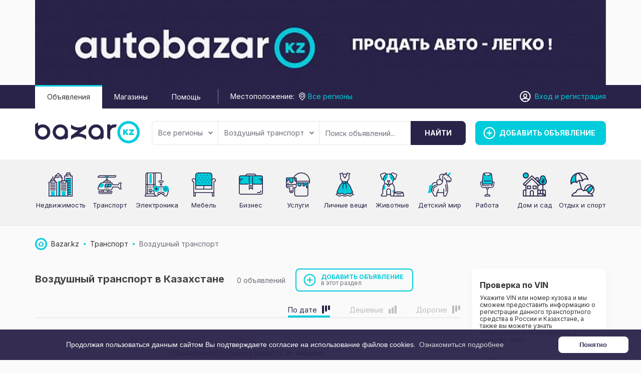

--- FILE ---
content_type: text/html; charset=UTF-8
request_url: https://bazar.kz/transport/vozdushnyy-transport/
body_size: 13000
content:
<!DOCTYPE html>
<html xmlns:og="http://ogp.me/ns#" xmlns:fb="http://www.facebook.com/2008/fbml" class="no-js">
<head>
    <link href="https://fonts.googleapis.com/css2?family=Inter:wght@400;700&display=swap" rel="stylesheet">
    <meta http-equiv="Content-Type" content="text/html; charset=utf-8" />
<title>Воздушный транспорт в Казахстане | Частные объявления на Bazar.kz</title>
<link rel="canonical" href="https://bazar.kz/transport/vozdushnyy-transport/" />
<meta property="og:title" content="Воздушный транспорт в Казахстане | Частные объявления на Bazar.kz" />
<meta property="og:site_name" content="bazar.kz" />
<meta property="og:image" content="https://bazar.kz/themes/bazarkz_t19535e/img/share-logo.png" />
<meta property="og:locale" content="ru_RU" />
<meta property="og:type" content="website" />
<meta http-equiv="Content-Language" content="ru" />
<meta name="robots" content="index, follow" />
        <link rel="icon" href="https://bazar.kz/files/extensions/bazarkz_t19535e/6bfc3886182c2c.png" /><link rel="apple-touch-icon-precomposed" href="https://bazar.kz/files/extensions/bazarkz_t19535e/d0b9b1e5a3225b.png" /><meta http-equiv="X-UA-Compatible" content="IE=edge">
<meta name="viewport" content="width=device-width, initial-scale=1.0" />

<link rel="stylesheet" href="https://maxcdn.bootstrapcdn.com/font-awesome/4.7.0/css/font-awesome.min.css" media="all" type="text/css" />
	<link rel="stylesheet" href="https://bazar.kz/files/min/nice-select.a8a2c12c0cc0c6c9e04afe6155f5befd.css?v=fb2178" type="text/css" />
	<link rel="stylesheet" href="https://bazar.kz/files/min/bootstrap.346add23fe26b65f236cbb82cc00e1f9.css?v=046877" type="text/css" />
	<link rel="stylesheet" href="https://bazar.kz/files/min/main.9d1c93f1f2a81a8cff2576b06c551ad2.css?v=71b33c" type="text/css" />
	<link rel="stylesheet" href="https://bazar.kz/files/min/custom.6fa4e433f3e593655b8b8f0f487ac739.css?v=d41d8c" type="text/css" />
	<link rel="stylesheet" href="https://bazar.kz/files/min/cookies.min.481c4066ad52e507d16f89969d430777.css?v=3fe850" type="text/css" />
<!-- HTML5 shim and Respond.js for IE8 support of HTML5 elements and media queries -->
<!-- WARNING: Respond.js doesn't work if you view the page via file:// -->
<!--[if lt IE 9]>
<script src="https://oss.maxcdn.com/html5shiv/3.7.3/html5shiv.min.js"></script>
<script src="https://oss.maxcdn.com/respond/1.4.2/respond.min.js"></script>
<![endif]-->    <!-- Google Tag Manager -->
<script>(function(w,d,s,l,i){w[l]=w[l]||[];w[l].push({'gtm.start':
new Date().getTime(),event:'gtm.js'});var f=d.getElementsByTagName(s)[0],
j=d.createElement(s),dl=l!='dataLayer'?'&l='+l:'';j.async=true;j.src=
'https://www.googletagmanager.com/gtm.js?id='+i+dl;f.parentNode.insertBefore(j,f);
})(window,document,'script','dataLayer','GTM-WGDBNRV');</script>
<!-- End Google Tag Manager --><meta name="google-site-verification" content="DfOU-bmS-5RjeU1803k-5eeXbmj1GkqmWxueRslhQn0" /></head>
<body>
<!-- Rating Mail.ru counter -->
<script type="text/javascript">
var _tmr = window._tmr || (window._tmr = []);
_tmr.push({id: "3190201", type: "pageView", start: (new Date()).getTime(), pid: "USER_ID"});
(function (d, w, id) {
  if (d.getElementById(id)) return;
  var ts = d.createElement("script"); ts.type = "text/javascript"; ts.async = true; ts.id = id;
  ts.src = "https://top-fwz1.mail.ru/js/code.js";
  var f = function () {var s = d.getElementsByTagName("script")[0]; s.parentNode.insertBefore(ts, s);};
  if (w.opera == "[object Opera]") { d.addEventListener("DOMContentLoaded", f, false); } else { f(); }
})(document, window, "topmailru-code");
</script><noscript><div>
<img src="https://top-fwz1.mail.ru/counter?id=3190201;js=na" style="border:0;position:absolute;left:-9999px;" alt="Top.Mail.Ru" />
</div></noscript>
<!-- //Rating Mail.ru counter --><!-- Google Tag Manager (noscript) -->
<noscript><iframe src="https://www.googletagmanager.com/ns.html?id=GTM-WGDBNRV"
height="0" width="0" style="display:none;visibility:hidden"></iframe></noscript>
<!-- End Google Tag Manager (noscript) --><div class="alert-popup" id="j-alert-global" style="display: none;">
  <div class="alert j-wrap">
    <button type="button" class="close"><i class="fa fa-times"></i></button>
    <div class="alert-title j-title"></div>
    <div class="alert-message j-message"></div>
  </div>
</div>


<!-- Top Banner -->
<div class="l-banner-top">
        <div class="container">
            <div class="owl-carousel" id="top-banners"><div class="item"><a target="_blank" title="Автобазар.kz"
                                                                                        href="https://bazar.kz/bn/click/97"
                                                                                        rel="nofollow"><img
                src="https://bazar.kz/bn/show/97"
                alt=""  />
        </a>
    </div></div>
        </div>
    </div>
<script type="text/javascript">
    </script>


<!-- Header -->
<div class="top-panel">
    <div class="container">
        <div class="row">
            <div class="col-xs-5 visible-xs">
                <a href="https://bazar.kz/"><img src="https://bazar.kz/themes/bazarkz_t19535e/img/mobile_logo.png" alt="" class="logo"/></a>
            </div>
            <div class="col-md-8 col-sm-8 hidden-xs">
                <ul class="header-nav-menu">
                                            <li class="active">
                            <a href="https://bazar.kz/search/">Объявления</a>
                        </li>
                                            <li>
                            <a href="https://bazar.kz/shops/">Магазины</a>
                        </li>
                                            <li>
                            <a href="https://bazar.kz/help/">Помощь</a>
                        </li>
                                    </ul>
                <div class="geo"><span class="hidden-sm hidden-md">Местоположение:</span>
<!--        <a class="j-popup-city-btn" href="#">--><!--</a>-->
        <div class="l-filter-form-btn l-filter-form-region">
            <a href="#" class="j-f-region-desktop-link" data-pop="">
                <span>Все регионы</span>
            </a>
            <!--            -->        </div>
    </div>
            </div>
            <div class="col-md-4 col-sm-4 col-xs-7 user-block">
                <!-- Guest User -->
                
                    <div class="l-header-user-buttons">
                                            </div>

                    <div class="l-header-user-links">
                        <a href="https://bazar.kz/user/login">Вход</a> <span class="hidden-xs hidden-sm">и <a href="https://bazar.kz/user/register">регистрация</a></span>
                    </div>

                    <!-- Logged User -->
                            </div>
        </div>
    </div>
</div>

<header>
    <div class="container">
        <div class="row">
            <div class="col-md-2 col-1 hidden-xs">
                <a href="https://bazar.kz/"><img src="https://bazar.kz/files/images/extensions/21dd4f7739edb5e4c96771e136a5dd40_view68f241386d.png" alt="" class="logo"/></a>
            </div>
            <div class="col-md-3 col-3 visible-sm">
                <a href="https://bazar.kz/item/add" class="btn btn-success add"><span>Добавить объявление</span></a>
            </div>

            <div class="col-md-7 col-2">
                <!-- Filter -->
                <div class="l-filter">
  <noindex>
      <form id="j-f-form" action="https://bazar.kz/transport/vozdushnyy-transport/" method="get">
        <input type="hidden" name="c" value="309" />
        <input type="hidden" name="ct" value="0" />
        <input type="hidden" name="lt" value="2" />
        <input type="hidden" name="sort" value="new" />
        <input type="hidden" name="page" value="1" />

        <div class="l-filter-form">
          <!-- Region -->
          <div class="l-filter-form-btn l-filter-form-region">
        <a class="btn btn-default j-f-region-desktop-link" href="#">
            Все регионы            <b class="caret hidden-xs"></b>
        </a>
                <div id="j-f-region-desktop-popup" class="l-regions dropdown-menu">
        <div id="j-f-region-desktop-st1">
          <div class="l-regions-heading">
            <div class="l-regions-heading-left">
              <div class="hide">
                  <input type="text" id="j-f-region-desktop-st1-q" class="form-control" placeholder="Введите первые буквы..." />
              </div>
            </div>
            <div class="l-regions-heading-right">
              Искать объявления по <a href="https://bazar.kz/" id="j-f-region-desktop-all" data="{id:0,pid:0,title:'Все регионы'}">По всей стране</a>
            </div>
          </div>
          
          <!-- Step 1 -->
          <div id="j-f-region-desktop-st1-v" class="hide">
            <div class="l-regions-content f-navigation__region_change__links j-f-region-desktop-region-change-list">
    <div class="l-regions-content-column">      <ul class="l-regions-list">
        <li class="l-regions-list-letter">А</li>          <li>
                            <a title="Акмолинская область" href="https://bazar.kz/akmolinskaja-oblast/" data="{id:9062,pid:9061,key:'akmolinskaja-oblast'}"><span>Акмолинская область</span></a>
                        </li>          <li>
                            <a title="Актюбинская область" href="https://bazar.kz/aktubinskaja-oblast/" data="{id:9063,pid:9061,key:'aktubinskaja-oblast'}"><span>Актюбинская область</span></a>
                        </li>          <li>
                            <a title="Алматинская область" href="https://bazar.kz/almatinskaja-oblast/" data="{id:9064,pid:9061,key:'almatinskaja-oblast'}"><span>Алматинская область</span></a>
                        </li>          <li>
                            <a title="Атырауская область" href="https://bazar.kz/atyrauskaja-oblast/" data="{id:9065,pid:9061,key:'atyrauskaja-oblast'}"><span>Атырауская область</span></a>
                        </li>      </ul>      <ul class="l-regions-list">
        <li class="l-regions-list-letter">В</li>          <li>
                            <a title="Восточно-Казахстанская область" href="https://bazar.kz/vostochno-kazahstanskaja-oblas/" data="{id:9066,pid:9061,key:'vostochno-kazahstanskaja-oblas'}"><span>Восточно-Казахстанская область</span></a>
                        </li>      </ul></div><div class="l-regions-content-column">      <ul class="l-regions-list">
        <li class="l-regions-list-letter">Ж</li>          <li>
                            <a title="Жамбылская область" href="https://bazar.kz/zhambylskaja-oblast/" data="{id:9067,pid:9061,key:'zhambylskaja-oblast'}"><span>Жамбылская область</span></a>
                        </li>      </ul>      <ul class="l-regions-list">
        <li class="l-regions-list-letter">З</li>          <li>
                            <a title="Западно-Казахстанская область" href="https://bazar.kz/zapadno-kazahstanskaja-oblast/" data="{id:9068,pid:9061,key:'zapadno-kazahstanskaja-oblast'}"><span>Западно-Казахстанская область</span></a>
                        </li>      </ul>      <ul class="l-regions-list">
        <li class="l-regions-list-letter">К</li>          <li>
                            <a title="Карагандинская область" href="https://bazar.kz/karagandinskaja-oblast/" data="{id:9069,pid:9061,key:'karagandinskaja-oblast'}"><span>Карагандинская область</span></a>
                        </li>          <li>
                            <a title="Костанайская область" href="https://bazar.kz/kostanajskaja-oblast/" data="{id:9070,pid:9061,key:'kostanajskaja-oblast'}"><span>Костанайская область</span></a>
                        </li>          <li>
                            <a title="Кызылординская область" href="https://bazar.kz/kyzylordinskaja-oblast/" data="{id:9071,pid:9061,key:'kyzylordinskaja-oblast'}"><span>Кызылординская область</span></a>
                        </li>      </ul></div><div class="l-regions-content-column">      <ul class="l-regions-list">
        <li class="l-regions-list-letter">М</li>          <li>
                            <a title="Мангистауская область" href="https://bazar.kz/mangistauskaja-oblast/" data="{id:9072,pid:9061,key:'mangistauskaja-oblast'}"><span>Мангистауская область</span></a>
                        </li>      </ul>      <ul class="l-regions-list">
        <li class="l-regions-list-letter">П</li>          <li>
                            <a title="Павлодарская область" href="https://bazar.kz/pavlodarskaja-oblast/" data="{id:9073,pid:9061,key:'pavlodarskaja-oblast'}"><span>Павлодарская область</span></a>
                        </li>      </ul>      <ul class="l-regions-list">
        <li class="l-regions-list-letter">С</li>          <li>
                            <a title="Северо-Казахстанская область" href="https://bazar.kz/severo-kazahstanskaja-oblast/" data="{id:9074,pid:9061,key:'severo-kazahstanskaja-oblast'}"><span>Северо-Казахстанская область</span></a>
                        </li>      </ul>      <ul class="l-regions-list">
        <li class="l-regions-list-letter">Т</li>          <li>
                            <a title="Туркестанская область" href="https://bazar.kz/turkestanskaja-oblast/" data="{id:9075,pid:9061,key:'turkestanskaja-oblast'}"><span>Туркестанская область</span></a>
                        </li>      </ul>  </div></div>          </div>
        </div>
        <div id="j-f-region-desktop-st2">
          <div class="l-regions-content f-navigation__region_change__links j-f-region-desktop-region-change-list">
      <div class="l-regions-content-column"><ul class="l-regions-list">
        <li class="l-regions-list-letter">А</li>          <li>
                            <span data-link="https://bazar.kz/aksu/" class="hidden-link " data="{id:9438,pid:9061}" title="Аксу"><span>Аксу</span></span>
                        </li>          <li>
                            <a href="https://bazar.kz/aktau/" class="" data="{id:9425,pid:9061}" title="Актау"><span>Актау</span></a>
                        </li>          <li>
                            <a href="https://bazar.kz/aktobe/" class="" data="{id:9102,pid:9061}" title="Актобе"><span>Актобе</span></a>
                        </li>          <li>
                            <span data-link="https://bazar.kz/alatau/" class="hidden-link " data="{id:9177,pid:9061}" title="Алатау"><span>Алатау</span></span>
                        </li>          <li>
                            <a href="https://bazar.kz/almaly/" class="" data="{id:9132,pid:9061}" title="Алмалы"><span>Алмалы</span></a>
                        </li>          <li>
                            <a href="https://bazar.kz/almaty/" class="" data="{id:9119,pid:9061}" title="Алматы"><span>Алматы</span></a>
                        </li>          <li>
                            <a href="https://bazar.kz/altaj/" class="" data="{id:9291,pid:9061}" title="Алтай"><span>Алтай</span></a>
                        </li>          <li>
                            <span data-link="https://bazar.kz/aralsk/" class="hidden-link " data="{id:9416,pid:9061}" title="Аральск"><span>Аральск</span></span>
                        </li>          <li>
                            <a href="https://bazar.kz/astana/" class="" data="{id:9076,pid:9061}" title="Астана"><span>Астана</span></a>
                        </li>          <li>
                            <a href="https://bazar.kz/atyrau/" class="" data="{id:9275,pid:9061}" title="Атырау"><span>Атырау</span></a>
                        </li>      </ul></div><div class="l-regions-content-column"><ul class="l-regions-list">
        <li class="l-regions-list-letter">Б</li>          <li>
                            <span data-link="https://bazar.kz/bajkonyr/" class="hidden-link " data="{id:9417,pid:9061}" title="Байконыр"><span>Байконыр</span></span>
                        </li>      </ul><ul class="l-regions-list">
        <li class="l-regions-list-letter">Ж</li>          <li>
                            <a href="https://bazar.kz/zhambyl/" class="" data="{id:9166,pid:9061}" title="Жамбыл"><span>Жамбыл</span></a>
                        </li>          <li>
                            <span data-link="https://bazar.kz/zhanaozen/" class="hidden-link " data="{id:9428,pid:9061}" title="Жанаозен"><span>Жанаозен</span></span>
                        </li>          <li>
                            <a href="https://bazar.kz/zhezkazgan/" class="" data="{id:9359,pid:9061}" title="Жезказган"><span>Жезказган</span></a>
                        </li>      </ul><ul class="l-regions-list">
        <li class="l-regions-list-letter">З</li>          <li>
                            <span data-link="https://bazar.kz/zarechnoje/" class="hidden-link " data="{id:9179,pid:9061}" title="Заречное"><span>Заречное</span></span>
                        </li>      </ul><ul class="l-regions-list">
        <li class="l-regions-list-letter">И</li>          <li>
                            <span data-link="https://bazar.kz/irtyshsk/" class="hidden-link " data="{id:9442,pid:9061}" title="Иртышск"><span>Иртышск</span></span>
                        </li>      </ul><ul class="l-regions-list">
        <li class="l-regions-list-letter">К</li>          <li>
                            <a href="https://bazar.kz/kapchagaj/" class="" data="{id:9188,pid:9061}" title="Капчагай"><span>Капчагай</span></a>
                        </li>          <li>
                            <a href="https://bazar.kz/karaganda/" class="" data="{id:9360,pid:9061}" title="Караганда"><span>Караганда</span></a>
                        </li>          <li>
                            <span data-link="https://bazar.kz/koktobe/" class="hidden-link " data="{id:9443,pid:9061}" title="Коктобе"><span>Коктобе</span></span>
                        </li>          <li>
                            <a href="https://bazar.kz/kokshetau/" class="" data="{id:9077,pid:9061}" title="Кокшетау"><span>Кокшетау</span></a>
                        </li></ul></div><div class="l-regions-content-column"><ul class="l-regions-list">
        <li class="l-regions-list-letter">К</li>          <li>
                            <span data-link="https://bazar.kz/komsomol/" class="hidden-link " data="{id:9212,pid:9061}" title="Комсомол"><span>Комсомол</span></span>
                        </li>          <li>
                            <span data-link="https://bazar.kz/kordaj/" class="hidden-link " data="{id:9330,pid:9061}" title="Кордай"><span>Кордай</span></span>
                        </li>          <li>
                            <a href="https://bazar.kz/kostanaj/" class="" data="{id:9387,pid:9061}" title="Костанай"><span>Костанай</span></a>
                        </li>          <li>
                            <a href="https://bazar.kz/kyzylorda/" class="" data="{id:9414,pid:9061}" title="Кызылорда"><span>Кызылорда</span></a>
                        </li>      </ul><ul class="l-regions-list">
        <li class="l-regions-list-letter">М</li>          <li>
                            <span data-link="https://bazar.kz/mezhdurechensk/" class="hidden-link " data="{id:9227,pid:9061}" title="Междуреченск"><span>Междуреченск</span></span>
                        </li>          <li>
                            <span data-link="https://bazar.kz/merke/" class="hidden-link " data="{id:9332,pid:9061}" title="Мерке"><span>Мерке</span></span>
                        </li>      </ul><ul class="l-regions-list">
        <li class="l-regions-list-letter">П</li>          <li>
                            <a href="https://bazar.kz/pavlodar/" class="" data="{id:9435,pid:9061}" title="Павлодар"><span>Павлодар</span></a>
                        </li>          <li>
                            <a href="https://bazar.kz/petropavlovsk/" class="" data="{id:9449,pid:9061}" title="Петропавловск"><span>Петропавловск</span></a>
                        </li>      </ul><ul class="l-regions-list">
        <li class="l-regions-list-letter">С</li>          <li>
                            <span data-link="https://bazar.kz/semej/" class="hidden-link " data="{id:9286,pid:9061}" title="Семей"><span>Семей</span></span>
                        </li>          <li>
                            <span data-link="https://bazar.kz/stepnogorsk/" class="hidden-link " data="{id:9097,pid:9061}" title="Степногорск"><span>Степногорск</span></span>
                        </li>      </ul></div><div class="l-regions-content-column"><ul class="l-regions-list">
        <li class="l-regions-list-letter">Т</li>          <li>
                            <a href="https://bazar.kz/taldykorgan/" class="" data="{id:9120,pid:9061}" title="Талдыкорган"><span>Талдыкорган</span></a>
                        </li>          <li>
                            <a href="https://bazar.kz/taraz/" class="" data="{id:9323,pid:9061}" title="Тараз"><span>Тараз</span></a>
                        </li>          <li>
                            <span data-link="https://bazar.kz/temir/" class="hidden-link " data="{id:9113,pid:9061}" title="Темир"><span>Темир</span></span>
                        </li>          <li>
                            <a href="https://bazar.kz/temirtau_kz/" class="" data="{id:9361,pid:9061}" title="Темиртау"><span>Темиртау</span></a>
                        </li>      </ul><ul class="l-regions-list">
        <li class="l-regions-list-letter">У</li>          <li>
                            <a href="https://bazar.kz/uralsk/" class="" data="{id:9340,pid:9061}" title="Уральск"><span>Уральск</span></a>
                        </li>          <li>
                            <a href="https://bazar.kz/ust-kamenogorsk/" class="" data="{id:9287,pid:9061}" title="Усть-Каменогорск"><span>Усть-Каменогорск</span></a>
                        </li>      </ul><ul class="l-regions-list">
        <li class="l-regions-list-letter">Х</li>          <li>
                            <span data-link="https://bazar.kz/horgos/" class="hidden-link " data="{id:9263,pid:9061}" title="Хоргос"><span>Хоргос</span></span>
                        </li>      </ul><ul class="l-regions-list">
        <li class="l-regions-list-letter">Ш</li>          <li>
                            <a href="https://bazar.kz/shymkent/" class="" data="{id:9466,pid:9061}" title="Шымкент"><span>Шымкент</span></a>
                        </li>      </ul><ul class="l-regions-list">
        <li class="l-regions-list-letter">Ы</li>          <li>
                            <span data-link="https://bazar.kz/yntymak/" class="hidden-link " data="{id:9273,pid:9061}" title="Ынтымак"><span>Ынтымак</span></span>
                        </li>      </ul><ul class="l-regions-list">
        <li class="l-regions-list-letter">Э</li>          <li>
                            <a href="https://bazar.kz/ekibastuz/" class="" data="{id:9436,pid:9061}" title="Экибастуз"><span>Экибастуз</span></a>
                        </li>      </ul>  </div>
</div>
<div class="clearfix"></div>        </div>
      </div>
          </div>

          <!-- Categories -->
          <div class="l-filter-form-btn dropdown">
              <a class="btn btn-default" href="#" id="j-f-cat-desktop-link">
                Воздушный транспорт                <b class="caret hidden-xs"></b>
              </a>
              <div id="j-f-cat-desktop-popup" class="l-categories-dropdown dropdown-menu">
                <div id="j-f-cat-desktop-step1" class="hide">
                  <div class="l-categories">
  <div class="dropdown-menu-heading">
    <a class="dropdown-menu-close close" href="#"></a>
    <div class="dropdown-menu-heading-title">Выберите категорию <span class="hidden-link j-all" data-link="https://bazar.kz/search/" data="{id:0,pid:0,title:'Все категории'}">смотреть все объявления</span></div>
        <span class="count">499 объявлений </span>
  </div>
  <div class="l-categories-wrap">
    <ul class="l-categories-items">
            <li>
                <a class="j-main" href="https://bazar.kz/nedvizhimost/"
                    data="{id:2,subs:1,title:'Недвижимость'}">
          <span class="l-categories-items-i-img">
            <img src="https://bazar.kz/files/images/cats/2o9b19.png" alt="Недвижимость" />
          </span>
          <span class="l-categories-items-i-name">Недвижимость</span>
                </a>
              </li>
            <li>
                <a class="j-main" href="https://bazar.kz/transport/"
                    data="{id:3,subs:1,title:'Транспорт'}">
          <span class="l-categories-items-i-img">
            <img src="https://bazar.kz/files/images/cats/3o8913.png" alt="Транспорт" />
          </span>
          <span class="l-categories-items-i-name">Транспорт</span>
                </a>
              </li>
            <li>
                <a class="j-main" href="https://bazar.kz/elektronika/"
                    data="{id:37,subs:1,title:'Электроника'}">
          <span class="l-categories-items-i-img">
            <img src="https://bazar.kz/files/images/cats/37o42c8.png" alt="Электроника" />
          </span>
          <span class="l-categories-items-i-name">Электроника</span>
                </a>
              </li>
            <li>
                <a class="j-main" href="https://bazar.kz/mebel/"
                    data="{id:57,subs:1,title:'Мебель'}">
          <span class="l-categories-items-i-img">
            <img src="https://bazar.kz/files/images/cats/57o1818.png" alt="Мебель" />
          </span>
          <span class="l-categories-items-i-name">Мебель</span>
                </a>
              </li>
            <li>
                <a class="j-main" href="https://bazar.kz/buisness/"
                    data="{id:675,subs:1,title:'Бизнес'}">
          <span class="l-categories-items-i-img">
            <img src="https://bazar.kz/files/images/cats/675od0ab.png" alt="Бизнес" />
          </span>
          <span class="l-categories-items-i-name">Бизнес</span>
                </a>
              </li>
            <li>
                <a class="j-main" href="https://bazar.kz/uslugi/"
                    data="{id:7,subs:1,title:'Услуги'}">
          <span class="l-categories-items-i-img">
            <img src="https://bazar.kz/files/images/cats/7o47d0.png" alt="Услуги" />
          </span>
          <span class="l-categories-items-i-name">Услуги</span>
                </a>
              </li>
            <li>
                <a class="j-main" href="https://bazar.kz/lichnye-veshi/"
                    data="{id:891,subs:1,title:'Личные вещи'}">
          <span class="l-categories-items-i-img">
            <img src="https://bazar.kz/files/images/cats/891o9c8d.png" alt="Личные вещи" />
          </span>
          <span class="l-categories-items-i-name">Личные вещи</span>
                </a>
              </li>
            <li>
                <a class="j-main" href="https://bazar.kz/zhivotnye/"
                    data="{id:35,subs:1,title:'Животные'}">
          <span class="l-categories-items-i-img">
            <img src="https://bazar.kz/files/images/cats/35od48f.png" alt="Животные" />
          </span>
          <span class="l-categories-items-i-name">Животные</span>
                </a>
              </li>
            <li>
                <a class="j-main" href="https://bazar.kz/detskiy-mir/"
                    data="{id:36,subs:1,title:'Детский мир'}">
          <span class="l-categories-items-i-img">
            <img src="https://bazar.kz/files/images/cats/36o1771.png" alt="Детский мир" />
          </span>
          <span class="l-categories-items-i-name">Детский мир</span>
                </a>
              </li>
            <li>
                <a class="j-main" href="https://bazar.kz/rabota/"
                    data="{id:6,subs:1,title:'Работа'}">
          <span class="l-categories-items-i-img">
            <img src="https://bazar.kz/files/images/cats/6od7cd.png" alt="Работа" />
          </span>
          <span class="l-categories-items-i-name">Работа</span>
                </a>
              </li>
            <li>
                <a class="j-main" href="https://bazar.kz/dom-i-sad/"
                    data="{id:899,subs:1,title:'Дом и сад'}">
          <span class="l-categories-items-i-img">
            <img src="https://bazar.kz/files/images/cats/899oa909.png" alt="Дом и сад" />
          </span>
          <span class="l-categories-items-i-name">Дом и сад</span>
                </a>
              </li>
            <li>
                <a class="j-main" href="https://bazar.kz/otdyh-i-sport/"
                    data="{id:903,subs:1,title:'Отдых и спорт'}">
          <span class="l-categories-items-i-img">
            <img src="https://bazar.kz/files/images/cats/903o68e8.png" alt="Отдых и спорт" />
          </span>
          <span class="l-categories-items-i-name">Отдых и спорт</span>
                </a>
              </li>
          </ul>
  </div>
</div>
                </div>
                <div id="j-f-cat-desktop-step2">
                  <div class="l-categories">
  <div class="dropdown-menu-heading">
    <a class="dropdown-menu-close close" href="#"></a>
    <div class="dropdown-menu-heading-container">
      <div class="dropdown-menu-heading-container-content">
        <div class="dropdown-menu-heading-title">
                            <a href="#" class="link-ajax j-back" data="{prev:0}">Транспорт</a>
                        <a href="https://bazar.kz/transport/" class="j-all">смотреть все объявления</a>
       </div>
          <span class="count">
                        <a href="https://bazar.kz/transport/" class="j-f-cat-desktop-step2-parent">93&nbsp;объявления</a>
                    </span>

      </div>
    </div>
  </div>
  <div class="l-categories-body">
      <div class="row">
                <div class="col-sm-2">
              <div class="dropdown-menu-heading-container-img">
                  <span data-link="https://bazar.kz/transport/" class="img hidden-link j-parent" data="{id:3,pid:1,subs:1,title:'Транспорт'}"><img src="https://bazar.kz/files/images/cats/3o8913.png" alt="Транспорт" /></span>
              </div>
          </div>
                <div class="col-sm-10 col-xs-12">
                  <div class="l-categories-list-wrapper">
                  <div class="l-categories-list-wrapper-in"><ul class="l-categories-list"><li><a href="https://bazar.kz/transport/legkovye-avtomobili/" class="j-sub" data="{id:108,pid:3,subs:1,lvl:2,title:'Легковые автомобили'}"><span class="cat-name">Легковые автомобили</span> </a></li><li><a href="https://bazar.kz/transport/moto/" class="j-sub" data="{id:109,pid:3,subs:1,lvl:2,title:'Мото'}"><span class="cat-name">Мото</span> </a></li><li><a href="https://bazar.kz/transport/gruzoviki-i-spectehnika/" class="j-sub" data="{id:273,pid:3,subs:1,lvl:2,title:'Грузовики и спецтехника'}"><span class="cat-name">Грузовики и спецтехника</span> </a></li><li><a href="https://bazar.kz/transport/zapchasti/" class="j-sub" data="{id:111,pid:3,subs:1,lvl:2,title:'Запчасти'}"><span class="cat-name">Запчасти</span> </a></li><li><a href="https://bazar.kz/transport/avtoservisy/" class="j-sub" data="{id:1371,pid:3,subs:0,lvl:2,title:'Автосервисы'}"><span class="cat-name">Автосервисы</span></a></li><li><a href="https://bazar.kz/transport/accessories/" class="j-sub" data="{id:1316,pid:3,subs:0,lvl:2,title:'Аксессуары'}"><span class="cat-name">Аксессуары</span></a></li><li><a href="https://bazar.kz/transport/avtouslugi/" class="j-sub" data="{id:112,pid:3,subs:1,lvl:2,title:'Автоуслуги'}"><span class="cat-name">Автоуслуги</span> </a></li><li><a href="https://bazar.kz/transport/procheje/" class="j-sub" data="{id:1354,pid:3,subs:1,lvl:2,title:'Прочее'}"><span class="cat-name">Прочее</span> </a></li>            </ul></div>
                          </div>
          </div>
      </div>
  </div>
</div>
                </div>
              </div>
          </div>

          <!-- Input -->
          <div class="l-filter-form-input dropdown">
            <input type="text" name="q" id="j-f-query" class="form-control" onkeyup="$(this).next().val($(this).val());" placeholder="Поиск объявлений..." value="" maxlength="80" />
            <input type="text" name="mq" autocomplete="off" value="" maxlength="80" style="display: none;" />
            <div id="j-search-quick-dd" class="l-filter-qsearch dropdown-menu">
              <div class="f-qsearch__results j-search-quick-dd-list"></div>
            </div>
          </div>
          
          <div class="l-filter-form-submit">
            <button type="submit" class="btn btn-info j-submit"><span class="hidden-xs">Найти</span></button>
          </div>
        </div>

        <!-- Filter -->
        
      </form>
    </noindex>
  </div><!-- /.l-filter -->            </div>
            <div class="col-md-3 col-3 hidden-sm hidden-xs">
                <a href="https://bazar.kz/item/add" class="btn btn-success add"><span>Добавить объявление</span></a>
            </div>
        </div>
    </div>
</header>

    <div class="float-item-add"><a href="https://bazar.kz/item/add" class="btn btn-success add"><span>Добавить объявление</span></a></div>
<!-- Content -->
<div class="index-categories-block  hidden-xs hidden-sm">
        <div class="container">
            <div class="index-categories">
                                    <div class="index-categories-item">
                        <div class="index-categories-item-img">
                                                            <a href="https://bazar.kz/nedvizhimost/" class="img"><img src="https://bazar.kz/files/images/cats/2o9b19.png" alt="Недвижимость"/></a>
                                                    </div>
                        <div class="index-categories-item-content">
                            <div class="index-categories-item-title">
                                                                    <a href="https://bazar.kz/nedvizhimost/">Недвижимость</a>
                                                            </div>
                        </div>
                    </div>
                                    <div class="index-categories-item">
                        <div class="index-categories-item-img">
                                                            <a href="https://bazar.kz/transport/" class="img"><img src="https://bazar.kz/files/images/cats/3o8913.png" alt="Транспорт"/></a>
                                                    </div>
                        <div class="index-categories-item-content">
                            <div class="index-categories-item-title">
                                                                    <a href="https://bazar.kz/transport/">Транспорт</a>
                                                            </div>
                        </div>
                    </div>
                                    <div class="index-categories-item">
                        <div class="index-categories-item-img">
                                                            <a href="https://bazar.kz/elektronika/" class="img"><img src="https://bazar.kz/files/images/cats/37o42c8.png" alt="Электроника"/></a>
                                                    </div>
                        <div class="index-categories-item-content">
                            <div class="index-categories-item-title">
                                                                    <a href="https://bazar.kz/elektronika/">Электроника</a>
                                                            </div>
                        </div>
                    </div>
                                    <div class="index-categories-item">
                        <div class="index-categories-item-img">
                                                            <a href="https://bazar.kz/mebel/" class="img"><img src="https://bazar.kz/files/images/cats/57o1818.png" alt="Мебель"/></a>
                                                    </div>
                        <div class="index-categories-item-content">
                            <div class="index-categories-item-title">
                                                                    <a href="https://bazar.kz/mebel/">Мебель</a>
                                                            </div>
                        </div>
                    </div>
                                    <div class="index-categories-item">
                        <div class="index-categories-item-img">
                                                            <a href="https://bazar.kz/buisness/" class="img"><img src="https://bazar.kz/files/images/cats/675od0ab.png" alt="Бизнес"/></a>
                                                    </div>
                        <div class="index-categories-item-content">
                            <div class="index-categories-item-title">
                                                                    <a href="https://bazar.kz/buisness/">Бизнес</a>
                                                            </div>
                        </div>
                    </div>
                                    <div class="index-categories-item">
                        <div class="index-categories-item-img">
                                                            <a href="https://bazar.kz/uslugi/" class="img"><img src="https://bazar.kz/files/images/cats/7o47d0.png" alt="Услуги"/></a>
                                                    </div>
                        <div class="index-categories-item-content">
                            <div class="index-categories-item-title">
                                                                    <a href="https://bazar.kz/uslugi/">Услуги</a>
                                                            </div>
                        </div>
                    </div>
                                    <div class="index-categories-item">
                        <div class="index-categories-item-img">
                                                            <a href="https://bazar.kz/lichnye-veshi/" class="img"><img src="https://bazar.kz/files/images/cats/891o9c8d.png" alt="Личные вещи"/></a>
                                                    </div>
                        <div class="index-categories-item-content">
                            <div class="index-categories-item-title">
                                                                    <a href="https://bazar.kz/lichnye-veshi/">Личные вещи</a>
                                                            </div>
                        </div>
                    </div>
                                    <div class="index-categories-item">
                        <div class="index-categories-item-img">
                                                            <a href="https://bazar.kz/zhivotnye/" class="img"><img src="https://bazar.kz/files/images/cats/35od48f.png" alt="Животные"/></a>
                                                    </div>
                        <div class="index-categories-item-content">
                            <div class="index-categories-item-title">
                                                                    <a href="https://bazar.kz/zhivotnye/">Животные</a>
                                                            </div>
                        </div>
                    </div>
                                    <div class="index-categories-item">
                        <div class="index-categories-item-img">
                                                            <a href="https://bazar.kz/detskiy-mir/" class="img"><img src="https://bazar.kz/files/images/cats/36o1771.png" alt="Детский мир"/></a>
                                                    </div>
                        <div class="index-categories-item-content">
                            <div class="index-categories-item-title">
                                                                    <a href="https://bazar.kz/detskiy-mir/">Детский мир</a>
                                                            </div>
                        </div>
                    </div>
                                    <div class="index-categories-item">
                        <div class="index-categories-item-img">
                                                            <a href="https://bazar.kz/rabota/" class="img"><img src="https://bazar.kz/files/images/cats/6od7cd.png" alt="Работа"/></a>
                                                    </div>
                        <div class="index-categories-item-content">
                            <div class="index-categories-item-title">
                                                                    <a href="https://bazar.kz/rabota/">Работа</a>
                                                            </div>
                        </div>
                    </div>
                                    <div class="index-categories-item">
                        <div class="index-categories-item-img">
                                                            <a href="https://bazar.kz/dom-i-sad/" class="img"><img src="https://bazar.kz/files/images/cats/899oa909.png" alt="Дом и сад"/></a>
                                                    </div>
                        <div class="index-categories-item-content">
                            <div class="index-categories-item-title">
                                                                    <a href="https://bazar.kz/dom-i-sad/">Дом и сад</a>
                                                            </div>
                        </div>
                    </div>
                                    <div class="index-categories-item">
                        <div class="index-categories-item-img">
                                                            <a href="https://bazar.kz/otdyh-i-sport/" class="img"><img src="https://bazar.kz/files/images/cats/903o68e8.png" alt="Отдых и спорт"/></a>
                                                    </div>
                        <div class="index-categories-item-content">
                            <div class="index-categories-item-title">
                                                                    <a href="https://bazar.kz/otdyh-i-sport/">Отдых и спорт</a>
                                                            </div>
                        </div>
                    </div>
                            </div>
        </div>
    </div>
    <div class="container">
        <div class="yandex">
            <!-- Yandex.RTB R-A-632386-1 -->
            <div id="yandex_rtb_R-A-632386-1"></div>
            <script type="text/javascript">
                (function (w, d, n, s, t) {
                    w[n] = w[n] || [];
                    w[n].push(function () {
                        Ya.Context.AdvManager.render({
                            blockId: "R-A-632386-1",
                            renderTo: "yandex_rtb_R-A-632386-1",
                            async: true
                        });
                    });
                    t = d.getElementsByTagName("script")[0];
                    s = d.createElement("script");
                    s.type = "text/javascript";
                    s.src = "//an.yandex.ru/system/context.js";
                    s.async = true;
                    t.parentNode.insertBefore(s, t);
                })(this, this.document, "yandexContextAsyncCallbacks");
            </script>
        </div>
        <div class="l-page__breadcrumb_shadow l-page__breadcrumb-wrap" id="j-breadcrumbs">
    <div class="l-page__breadcrumb_v2 j-breadcrumbs-in">
        <ul class="breadcrumb j-breadcrumbs-full" vocab="http://schema.org/" typeof="BreadcrumbList">
            <li property="itemListElement" typeof="ListItem"><a href="https://bazar.kz/" property="item" typeof="WebPage" class="main-page"><span property="name">Bazar.kz</span></a><meta property="position" content="1" /></li>
            <li property="itemListElement" typeof="ListItem"><a href="https://bazar.kz/transport/" title="Транспорт" property="item" typeof="WebPage"><span property="name">Транспорт</span></a><meta property="position" content="2" /></li><li><span class="active">Воздушный транспорт</span></li>        </ul>
    </div>
</div>
        <!-- Content -->
        <div class="row">
            <div class="col-sm-9 col-xs-12 bbs-list-main ">
                <div id="j-bbs-search-list">
                    <div class="l-pageHeading">
                        <h1 class="page-title">Воздушный транспорт в Казахстане<span class="page-title-info">0 объявлений</span><a
                                href="https://bazar.kz/item/add?cat=309" class="add hidden-xs">Добавить объявление <span>в этот раздел</span></a></h1>
                    </div><!-- ./l-pageHeading -->

                    <div class="sr-listTop clearfix">
                                                                            <div class="j-f-sort-dd hidden-xs">
                                                                <a href="?sort=new" class="j-f-sort new   active"
                                   data="{key:'new',title:'По дате'}"><span>По дате</span></a>                                <a href="?sort=price-asc" class="j-f-sort price-asc  "
                                   data="{key:'price-asc',title:'Дешевые'}"><span>Дешевые</span></a>                                <a href="?sort=price-desc" class="j-f-sort price-desc  "
                                   data="{key:'price-desc',title:'Дорогие'}"><span>Дорогие</span></a>                            </div>
                                            </div><!-- /.sr-listTop -->

                    
                    
                    <!-- Search Results -->
                    <div class="j-list-desktop j-list-tablet j-list-phone">
                 <div class="container page simple">
    <div class="empty-cont ">
        <p class="text-center">
            Объявлений по вашему запросу не найдено                    </p>
    </div>
</div>      </div>
                                        <!-- Pagination -->
                    <div class="l-pager-nav" id="j-bbs-search-pgn">
              </div>
                </div> <!-- /#j-bbs-search-list -->
                <ul class="sr-breakList  hidden-xs" data-tabs="tabs">
    <li><a href="#categories-tab-1" data-toggle="tab">Главные рубрики</a></li>
  <li><a href="#categories-tab-3" data-toggle="tab">Транспорт</a></li>
</ul>

<div class="sr-breakList-content tab-content  hidden-xs">
    <div class="tab-pane" id="categories-tab-1">
        <a href="https://bazar.kz/nedvizhimost/">Недвижимость</a><span class="bull"></span><a href="https://bazar.kz/transport/">Транспорт</a><span class="bull"></span><a href="https://bazar.kz/elektronika/">Электроника</a><span class="bull"></span><a href="https://bazar.kz/mebel/">Мебель</a><span class="bull"></span><a href="https://bazar.kz/buisness/">Бизнес</a><span class="bull"></span><a href="https://bazar.kz/uslugi/">Услуги</a><span class="bull"></span><a href="https://bazar.kz/lichnye-veshi/">Личные вещи</a><span class="bull"></span><a href="https://bazar.kz/zhivotnye/">Животные</a><span class="bull"></span><a href="https://bazar.kz/detskiy-mir/">Детский мир</a><span class="bull"></span><a href="https://bazar.kz/rabota/">Работа</a><span class="bull"></span><a href="https://bazar.kz/dom-i-sad/">Дом и сад</a><span class="bull"></span><a href="https://bazar.kz/otdyh-i-sport/">Отдых и спорт</a>  </div>
  <div class="tab-pane" id="categories-tab-3">
        <a href="https://bazar.kz/transport/legkovye-avtomobili/">Легковые автомобили</a><span class="bull"></span><a href="https://bazar.kz/transport/moto/">Мото</a><span class="bull"></span><a href="https://bazar.kz/transport/gruzoviki-i-spectehnika/">Грузовики и спецтехника</a><span class="bull"></span><a href="https://bazar.kz/transport/zapchasti/">Запчасти</a><span class="bull"></span><a href="https://bazar.kz/transport/avtoservisy/">Автосервисы</a><span class="bull"></span><a href="https://bazar.kz/transport/accessories/">Аксессуары</a><span class="bull"></span><a href="https://bazar.kz/transport/avtouslugi/">Автоуслуги</a><span class="bull"></span><a href="https://bazar.kz/transport/procheje/">Прочее</a>  </div>
</div>


                <div class="l-info"><p>&nbsp;</p></div>            </div><!-- /.l-mainLayout-content -->

                            <!-- Sidebar -->
                <div class="col-sm-3  bbs-list-sidebar">
                    <div class="vin-code-check">
    <h4>Проверка по VIN</h4>
    <p>Укажите VIN или номер кузова и мы сможем предоставить информацию о регистрации данного транспортного средства в России и Казахстане, а также вы можете узнать использовался ли автомобиль в качестве такси.</p>
    <noindex>
        <form id="j-f-form-vin" action="?" method="get">
            <div class="form-group">
                <input type="text" name="vin" class="form-control" autocomplete="off" id="vininput" value="" placeholder="VIN или номер кузова" maxlength="17"/>
            </div>
            <button type="submit" class="btn btn-info j-submit"><span>Отчет за 2300₸</span></button>
        </form>
    </noindex>
</div><!-- /.l-filter -->                                            <div class="l-pageHeading">
                            <div class="page-title">Фильтры</div>
                                                            <ul class="l-pageHeading-tabs">
                                                                            <li class="active ">
                                            <a href="javascript:void(0);" class="j-f-cattype-desktop" data="{id:0,title:'Продам'}" data-id="0">
                                                Продам                                            </a></li>
                                                                            <li class="">
                                            <a href="javascript:void(0);" class="j-f-cattype-desktop" data="{id:1,title:'Куплю'}" data-id="1">
                                                Куплю                                            </a></li>
                                                                    </ul>
                                                    </div>
                        <div class="l-filterAside" id="j-filter-vertical-desktop">
                          <div id="j-f-vertical">

          <div class="l-filterAside-element j-filter-bl" data='{"id":0,"key":"price","type":"price","parent":0,"seek":true}'>
    <a href="#j-f-asideFilter-right-price" data-toggle="collapse" class="l-filterAside-element-heading collapsed">
      Цена      <span class="j-value">Не важно <i class="extra hidden"> + еще</i></span>
    </a>
    <div id="j-f-asideFilter-right-price" class="collapse j-filter-body">
            <div class="l-filterAside-element-in j-perfect-scroll">
                  <input type="hidden" name="p[c]" value="1" />
                    <ul class="l-filterAside-currency hidden">
                        <li class="active"><a href="#" class="j-currency-select" data-id="1">₸</a></li>
                      </ul>
        
      <div class="l-filterAside-fromto">
        <div class="l-filterAside-fromto-input">
          <input class="form-control j-from" name="p[f]" type="text" placeholder="от" value="" maxlength="15" />
        </div>
        <div class="l-filterAside-fromto-input">
          <input class="form-control j-to"   name="p[t]" type="text" placeholder="до" value="" maxlength="15" />
        </div>
      </div>
                      <div class="checkbox mrgb0 disabled">
          <label>
            <input type="checkbox" class="j-reset" checked="checked" disabled="disabled" /><span class="ico"></span>Не важно          </label>
        </div>
              </div>
          </div>
  </div>
<div class="l-filterAside-element j-filter-bl"> <div class="l-filterAside-element-in j-seek"> <div class="checkbox photo"> <label class="j-checkbox"> <input type="checkbox" name="ph" value="1"  /> <span class="ico"></span>Только с фото</label></div><div class="checkbox "> <label class="j-checkbox"> <input type="checkbox" name="ow[0]" value="1"  /> <span class="ico"></span>От частных лиц</label></div></div></div>    
    <div class="l-filterAside-footer">
      <button type="button" class="btn btn-info j-submit">Применить</button>
      <a class="j-reset-all" href="#"> <span>Сбросить фильтры</span></a>
    </div>
  </div>
                        </div>
                                            <div class="yandex">
                        <div id="yandex_rtb_R-A-632386-3"></div>
                        <script type="text/javascript">
                            (function(w, d, n, s, t) {
                                w[n] = w[n] || [];
                                w[n].push(function() {
                                    Ya.Context.AdvManager.render({
                                        blockId: "R-A-632386-3",
                                        renderTo: "yandex_rtb_R-A-632386-3",
                                        async: true
                                    });
                                });
                                t = d.getElementsByTagName("script")[0];
                                s = d.createElement("script");
                                s.type = "text/javascript";
                                s.src = "//an.yandex.ru/system/context.js";
                                s.async = true;
                                t.parentNode.insertBefore(s, t);
                            })(this, this.document, "yandexContextAsyncCallbacks");
                        </script>
                    </div>
                                                                <div class="l-banner-v">
        <a  title=""
                                                                                      href="https://bazar.kz/bn/click/100"
                                                                                      rel="nofollow"><img
      src="https://bazar.kz/bn/show/100"
      alt=""  />
    </a>
        </div>
                                        <div class="l-banner-v">
                                            </div>
                </div>
                    </div>
    </div>
    <script type="text/javascript">
            </script>
    <div class="c-scrolltop" id="j-scrolltop" style="display: none;"></div>
<!-- Footer -->
<footer>
    <div class="container">
        <div class="row">
            <div class="col-md-3 col-sm-6 col-xs-12  col-12 coln-1 clearfix">
                <div class="title">О проекте</div>
                <nav>
                                            <a href="https://bazar.kz/search/" class="">Объявления</a><a href="https://bazar.kz/shops/" class="">Магазины</a><a href="https://bazar.kz/services/" class="">Услуги</a><a href="https://bazar.kz/promo/reklama" class="">Реклама на сайте</a><a href="https://bazar.kz/seo-words.html" target="_blank" class="">Популярные запросы</a><a href="https://bazar.kz/blog" class="">Блог проекта</a><a href="https://bazar.kz/help/" class="">Помощь</a><a href="https://bazar.kz/sitemap" class="">Карта сайта</a><a href="https://bazar.kz/contact" class="contact">Связаться с администрацией</a><a href="https://bazar.kz/agreement.html" class="">Условия использования</a><a href="https://bazar.kz/politika-dannyh.html" class="">Пользовательское соглашение</a><a href="https://bazar.kz/paymentprocedure.html" class="">Процедура оплаты</a>                                    </nav>
            </div>
            <div class="col-md-5  col-sm-6 col-xs-12 coln-2  col-12 clearfix">
                <div class="category-menu">
                    <div class="title">Каталог объявлений</div>
                    <nav>
                                                    <a href="https://bazar.kz/search/nedvizhimost/" class="">Недвижимость</a><a href="https://bazar.kz/search/transport/" class="">Транспорт</a><a href="https://bazar.kz/search/elektronika/" class="">Электроника</a><a href="https://bazar.kz/search/mebel/" class="">Мебель</a><a href="https://bazar.kz/search/biznes/" class="">Бизнес</a><a href="https://bazar.kz/search/uslugi/" class="">Услуги</a><a href="https://bazar.kz/search/lichnye-veshi/" class="">Личные вещи</a><a href="https://bazar.kz/search/zhivotnye/" class="">Животные</a><a href="https://bazar.kz/search/detskiy-mir/" class="">Детский мир</a><a href="https://bazar.kz/search/rabota/" class="">Работа</a><a href="https://bazar.kz/search/dom-i-sad/" class="">Дом и сад</a><a href="https://bazar.kz/search/otdyh-i-sport/" class="">Отдых и спорт</a>                                            </nav>
                </div>
                <div class="city-menu">
                    <div class="title">Объявления по городам</div>
                    <nav>
                                                    <a href="https://bazar.kz/aktau/search/" class="">Актау</a><a href="https://bazar.kz/aktobe/search/" class="">Актобе</a><a href="https://bazar.kz/almaty/search/" class="">Алматы</a><a href="https://bazar.kz/atyrau/search/" class="">Атырау</a><a href="https://bazar.kz/zhezkazgan/search/" class="">Жезказган</a><a href="https://bazar.kz/karaganda/search/" class="">Караганда</a><a href="https://bazar.kz/kostanaj/search/" class="">Костанай</a><a href="https://bazar.kz/nur-sultan/search/" class="">Нур-Султан</a><a href="https://bazar.kz/kyzylorda/search/" class="">Кызылорда</a><a href="https://bazar.kz/pavlodar/search/" class="">Павлодар</a><a href="https://bazar.kz/petropavlovsk/search/" class="">Петропавловск</a><a href="https://bazar.kz/semej/search/" class="">Семей</a><a href="https://bazar.kz/taldykorgan/search/" class="">Талдыкорган</a><a href="https://bazar.kz/taraz/search/" class="">Тараз</a><a href="https://bazar.kz/temirtau_kz/search/" class="">Темиртау</a><a href="https://bazar.kz/uralsk/search/" class="">Уральск</a><a href="https://bazar.kz/ust-kamenogorsk/search/" class="">Усть-Каменогорск</a><a href="https://bazar.kz/shymkent/search/" class="">Шымкент</a><a href="https://bazar.kz/ekibastuz/search/" class="">Экибастуз</a>                                            </nav>
                </div>
            </div>
            <div class="col-md-4 col-sm-12 col-12 coln-3">
                <div class="row">
                    <div class="col-md-12 col-sm-6 col-xs-12 col-12">
                        <div class="app">
                            <p>Бесплатное приложение для твоего телефона</p>
                            <a href="https://play.google.com/store/apps/details?id=qz.bazar" target="_blank"><img src="https://bazar.kz/themes/bazarkz_t19535e/img/gplay.png" alt="Приложение" title="Скачать приложение"/></a>
                        </div>
                    </div>
                    <div class="col-md-12 col-sm-6 col-xs-12  col-12">
                        <div class="social">
                            Bazar.kz в социальных сетях
                            <div>
                                <a href="https://www.facebook.com/bazar.kaz/" target="_blank"><img src="https://bazar.kz/themes/bazarkz_t19535e/img/icons/social/facebook.png" alt="" title=""/></a>
                                <a href="https://www.instagram.com/bazar.kaz/" target="_blank"><img src="https://bazar.kz/themes/bazarkz_t19535e/img/icons/social/insta_b.png" alt="" title=""/></a>
                                <a href="https://vk.com/bazar_kzz/" target="_blank"><img src="https://bazar.kz/themes/bazarkz_t19535e/img/icons/social/vk.png" alt="" title=""/></a>
                            </div>
                        </div>
                    </div>
                    <div class="col-xs-12 col-12">
                        <div class="copy">
                            <p>2026 Bazar.kz - все права защищены</p><p>&nbsp;</p><p>Разработано и поддерживается<br/><a href="https://kazantsev.studio/">командой Александра Казанцева</a></p>                        </div>
                    </div>
                </div>
            </div>
        </div>
    </div>
</footer>

<!-- Scripts -->

<link rel="stylesheet" href="https://bazar.kz/themes/bazarkz_t19535e/css/owl.carousel.css"/>

<script src="https://bazar.kz/files/min/jquery.min.ea3e46d9bf34b50594837fc7b3930677.js?v=56852e" type="text/javascript" charset="utf-8"></script>
<script src="https://bazar.kz/files/min/bff.0763339b82784651eaba4e043ab1b6f0.js?v=e088f9" type="text/javascript" charset="utf-8"></script>
<script src="https://bazar.kz/files/min/bootstrap.min.646aa5c41f1fecde5355b4ac06bfce11.js?v=5869c9" type="text/javascript" charset="utf-8"></script>
<script src="https://bazar.kz/files/min/app.9920d9e64a5825565ab2850678a3348b.js?v=649733" type="text/javascript" charset="utf-8"></script>
<script src="https://bazar.kz/files/min/history.min.c55a43a028838d1dcefcc0fb0dafd28f.js?v=e61a69" type="text/javascript" charset="utf-8"></script>
<script src="https://bazar.kz/files/min/bbs.vin.form.65e695e672fc5527c3d16a5b35cc25b3.js?v=7d523e" type="text/javascript" charset="utf-8"></script>
<script src="https://bazar.kz/files/min/filter.0d3b1a8a4ecccdfb3a7ed1b0e8a0121f.js?v=42ccc7" type="text/javascript" charset="utf-8"></script>
<script src="https://bazar.kz/files/min/bbs.search.7f54da463d55bb56e5d0d5323660870f.js?v=4571e3" type="text/javascript" charset="utf-8"></script>
<script src="https://bazar.kz/files/min/jquery.nice-select.min.e889d3edd0c8befb53c76551ed89bf29.js?v=d13462" type="text/javascript" charset="utf-8"></script>
<script src="https://bazar.kz/files/min/cookieconsent.min.c112c664257ad98c49354be6a05e0c95.js?v=2f0f50" type="text/javascript" charset="utf-8"></script>
<script>
</script>
<script type="text/javascript">
//<![CDATA[
$(function(){
    app.init({adm: false, host:'bazar.kz', hostSearch: 'https://bazar.kz/', rootStatic: 'https://bazar.kz',
              cookiePrefix: 'bff_', regionPreSuggest: [[9119,"Алматы",0,9064,"в Алматы"],[9076,"Астана",0,9062,"в Астане"],[9435,"Павлодар",0,9073,"в Палодаре"],[9360,"Караганда",0,9069,"в Караганде"],[9425,"Актау",0,9072,"в Актау"],[9438,"Аксу",0,9073,"в Аксу"],[9102,"Актобе",0,9063,"в Актобе"],[9132,"Алмалы",0,9064,"в Алмалы"],[9291,"Алтай",0,9066,"в Алтае"],[9416,"Аральск",0,9071,"в Аральске"],[9275,"Атырау",0,9065,"в Атырау"],[9417,"Байконыр",0,9071,"в Байконыре"],[9166,"Жамбыл",0,9064,"в Жамбыле"],[9428,"Жанаозен",0,9072,"в Жанаозене"],[9359,"Жезказган",0,9069,"в Жезказгане"]], lng: 'ru',
    lang: {"fav_in":"Добавить в избранное","fav_out":"Удалить из избранного","fav_added_msg":"Весь список ваших избранных объявлений можно посмотреть <a href=\"https:\/\/bazar.kz\/cabinet\/favs\" class=\"green-link\">тут<\/a>","fav_added_title":"Объявление добавленно в избранные","fav_limit":"Авторизуйтесь для возможности добавления большего количества объявлений в избранные","form_btn_loading":"Подождите...","form_alert_errors":"При заполнении формы возникли следующие ошибки:","form_alert_required":"Заполните все отмеченные поля"},
    mapType: 'yandex',
    logined: false,
    device: 'desktop',
    deviceNoResponsive: true,
    catsFilterLevel: 2    });
 });

        $(function () {
            jBBSSearch.init({"lang":{"range_from":"от","range_to":"до","btn_reset":"Не важно","map_toggle_open":"больше карты","map_toggle_close":"меньше карты","metro_declension":"станция;станции;станций"},"cattype":[{"id":0,"title":"Продам"},{"id":1,"title":"Куплю"}],"cattype_ex":false,"listtype":{"1":{"title":"Список","t":"Списком","i":"fa fa-th-list","is_map":false,"id":1,"a":0,"filtered":false},"2":{"title":"Галерея","t":"Галереей","i":"fa fa-th","is_map":false,"id":2,"a":true,"filtered":false}},"sort":{"new":{"t":"По дате"},"price-asc":{"t":"Дешевые"},"price-desc":{"t":"Дорогие"}},"items":[],"defaultCoords":["43.2263","77.0209"],"isVertical":true,"isMapVertical":false,"ajax":false,"filterDropdownMargin":5});

            $('#show-vin-form').css("display", 'block');

            $("#show-vin-form").click(function () {
                $(this).next('.hide-vin-form').toggle();
                return false;

            });
        });
        
    $(function () {
        let $ban = $("#top-banners");
        if ($ban.length) {
            $ban.owlCarousel({
                margin: 0,
                items: 1,
                loop: true,
                nav: false,
                autoplay: true,
                autoplayTimeout: 4000,
                smartSpeed: 1000,
                animateIn: 'fadeIn',
                animateOut: 'fadeOut'
            });
        }
    });
    
                window.addEventListener("load", function(){
                    window.cookieconsent.initialise({"palette":{"popup":{"background":"#2A2349","text":"#FFFFFF"},"button":{"background":"#FFFFFF","text":"#2A2349"}},"theme":"classic","position":"bottom","static":false,"showLink":true,"content":{"message":"Продолжая пользоваться данным сайтом Вы подтверждаете согласие на использование файлов cookies.","href":"\/Cookies.html","link":"Ознакомиться подробнее","dismiss":"Понятно"}});
                });
            
//]]></script><script src="https://bazar.kz/themes/bazarkz_t19535e/js/owl.carousel.min.js"></script>
<!-- Scripts -->
<script>
    // Tooltips and popovers
    $(document).ready(function () {
        $('select.form-control').addClass('hidden-nice').niceSelect();
        $(document).ajaxComplete(function (event, request, settings) {
            setTimeout(function () {
                $('select.form-control').addClass('hidden-nice').niceSelect();
            }, 50);
        });
        $('.has-tooltip').tooltip();
        $('[data-toggle="tooltip"]').tooltip();
        $('[data-toggle="popover"]').popover();
    });
</script>
<script>
    $(document).ready(function () {
        $(document).on('click', '.cc-btn.cc-dismiss', function () {
            var dis_btn = $(this);
            setTimeout(function () {
                dis_btn.parents('.cc-window:first').hide();
            }, 500);
            return false;
        });
    });
</script>
</body>
</html>

--- FILE ---
content_type: text/css
request_url: https://bazar.kz/files/min/main.9d1c93f1f2a81a8cff2576b06c551ad2.css?v=71b33c
body_size: 141895
content:
.fs-16{font-size:14px}.fs-15{font-size:14px}.fs-14{font-size:14px}.fs-18{font-size:16px}.fs-24{font-size:20px}.fs-22{font-size:19px}.fs-20{font-size:18px}.fs-36{font-size:30px}html{position:relative;min-height:100%;min-width:320px}body{height:100%;font-family:'Inter',sans-serif;font-weight:400;font-size:14px;line-height:140%;color:#333;background:#fafafa;min-width:320px}.container{min-width:320px}@media (min-width:1440px){.container{width:1370px}}.container .container{min-width:inherit;width:100%}@media (max-width:767px){.container{padding:0 10px}}img{max-width:100%}.hide{display:none}.hidden-link{cursor:pointer}a,.hidden-link{text-decoration:none!important;color:#00ccdb;outline:none!important}a:hover,.hidden-link:hover{text-decoration:none;color:#00ccdb}.dark-link{color:#454545}.dark-link:hover{color:#00ccdb}.body-print{background-color:white;margin-bottom:0}.page{padding-bottom:50px}.page.simple{padding-top:35px}@media (max-width:767px){.page.simple{padding-top:15px}.page.simple .page-title{margin-bottom:15px}}@media (max-width:767px){.page{padding-bottom:0}}p.text-success{color:#333;text-align:center}.row-flex{-webkit-box-orient:horizontal;-webkit-box-direction:normal;-ms-flex-direction:row;flex-direction:row;-ms-flex-wrap:wrap;flex-wrap:wrap;-webkit-box-pack:justify;-ms-flex-pack:justify;display:-webkit-box;display:-ms-flexbox;display:flex;margin:0 -12px}@media (max-width:767px){.row-flex{margin:0 -5px}}.row{margin:0 -12px}@media (max-width:767px){.row{margin:0 -5px}}.row>div,.row-flex>div{padding:0 12px}@media (max-width:767px){.row>div,.row-flex>div{padding:0 5px}}.rounded{border-radius:8px}.mgr-10{margin-right:10px}.btn .fa{margin-right:5px}.btn{border-radius:8px;font-size:14px;text-transform:uppercase}.btn-success{border-radius:8px;font-weight:600;background:#00ccdb;border-color:#00ccdb;padding:12px 25px}.btn-success:hover,.btn-success:focus,.btn-success:active{background-color:#2a2349!important;border-color:#2a2349!important}.btn-default{text-transform:none;border-radius:8px;padding:12px 25px}.btn-danger{border-radius:8px;height:48px;padding:12px 25px;font-weight:600;background:#D62C54;border-color:#D62C54}.btn-danger:hover,.btn-danger:focus,.btn-danger:active{background-color:#a81437!important;border-color:#a81437!important}.btn-cancel{height:48px;padding:12px 25px;font-size:14px;text-transform:uppercase;border:0!important;color:#706D7A;background:#FAFAFA;box-shadow:0 0 2px rgba(0,0,0,.1);border-radius:8px}.btn-cancel:hover,.btn-cancel:focus,.btn-cancel:active{background-color:#efefef!important}@media (max-width:767px){.btn-cancel{width:100%;margin-top:10px}}.btn-info{border-radius:8px;font-weight:600;font-size:14px;text-transform:uppercase;background:#2a2349;border-color:#2a2349;width:100%;padding:12px}.btn-info:hover,.btn-info:active{background-color:#00ccdb;border-color:#00ccdb}.h2{font-weight:700;font-size:20px;line-height:100%;margin-bottom:25px;margin-top:0;color:#444}.h3{margin-top:0;font-weight:700;font-size:18px;line-height:100%}.white-block{background:#FFF;box-shadow:0 0 2px rgba(0,0,0,.1);border-radius:8px}.form-control{border:1px solid #E5E6E6;box-shadow:none!important;height:48px;font-size:14px;border-radius:8px;color:#706D7A}select.form-control{padding-left:6px}::placeholder{color:#706D7A!important;opacity:1}::-webkit-input-placeholder{color:#706D7A!important;opacity:1}::-moz-placeholder{color:#706D7A!important;opacity:1}:-moz-placeholder{color:#706D7A!important;opacity:1}:-ms-input-placeholder{color:#706D7A!important;opacity:1}.top-panel{background:#2a2349;color:#fff;font-size:14px}@media (max-width:767px){.top-panel .geo{display:none}}.top-panel .header-nav-menu{margin:0;padding:0 0 0 0}@media (max-width:767px){.top-panel .header-nav-menu{display:none}}.top-panel .header-nav-menu li{float:left;list-style:none}.top-panel .header-nav-menu li.active a{background:#fff;color:#333;border-top:3px solid #00ccdb}.top-panel .header-nav-menu a{display:block;border-top:3px solid #2a2349;text-decoration:none;padding:11px 24px 14px 24px;color:#fff}.top-panel .header-nav-menu a:hover{color:#00ccdb}@media (max-width:991px){.top-panel .header-nav-menu a{font-size:14px;padding:10px 12px 14px 12px}}.top-panel .geo{position:relative;white-space:nowrap;float:left;vertical-align:middle;padding:5px 24px;border-left:1px solid #828282;margin:8px 10px 5px 10px}.top-panel .geo .l-filter-form-region{display:inline-block}.top-panel .geo a.j-f-region-desktop-link{background:url([data-uri]) no-repeat 0 50%;background-size:13px;padding-left:18px;margin-left:5px;line-height:16px}@media (max-width:991px){.top-panel .geo{font-size:14px}}.top-panel .l-header-user-links{background:url([data-uri]) no-repeat 0 12px;padding:12px 0 12px 30px;background-size:22px;line-height:22px;float:right;color:#00ccdb}.top-panel .l-header-user-links a{color:#00ccdb}.top-panel .user-block{text-align:right}.top-panel .l-header-user-buttons{padding-top:14px;display:inline-block}.top-panel .fav{margin-top:10px;padding:3px 10px 3px 29px;background:url([data-uri]) no-repeat 0 3px;background-size:22px;font-size:14px;line-height:110%;color:#FFF;margin-right:10px}@media (max-width:767px){.top-panel .fav{margin-right:5px}}.top-panel .usr{margin-top:10px;padding:3px 10px 3px 29px;background:url([data-uri]) no-repeat 0 50%;background-size:21px;font-size:14px;line-height:110%;color:#FFF;margin-right:10px}@media (max-width:767px){.top-panel .usr{padding-left:15px}}.top-panel .mail{margin-top:10px;padding:3px 10px 3px 35px;background:url([data-uri]) no-repeat 0 50%;background-size:24px;font-size:14px;line-height:110%;color:#FFF;margin-right:10px;position:relative}@media (max-width:1199px){.top-panel .mail{margin-right:0}}.top-panel .mail.new:after{content:"";display:block;background:#00ccdb;width:12px;height:12px;border-radius:6px;position:absolute;top:1px;left:15px}.top-panel .l-header-user-buttons-dropdown .dropdown-menu{padding:10px 0;width:190px;margin-top:10px}@media (max-width:991px){.top-panel .l-header-user-buttons-dropdown .dropdown-menu{left:50%;transform:translate(-50%,0)}}.top-panel .l-header-user-buttons-dropdown .dropdown-menu .fa{text-align:center;width:25px;margin-right:7px;vertical-align:middle;color:#00ccdb;font-size:16px}input[type=text]{-webkit-appearance:none}header{padding:25px 0;background:#fff;box-shadow:0 4px 16px rgba(0,0,0,.04)}header .col-1{width:20%}@media (max-width:991px) and (min-width:768px){header .col-1{float:left;width:50%}}@media (max-width:767px){header .col-1{width:100%;text-align:center;padding-bottom:30px}}header .col-2{width:60%}@media (max-width:1439px){header .col-2{width:56%}}@media (max-width:991px){header .col-2{width:100%;float:left}}header .col-3{width:20%}@media (max-width:1439px){header .col-3{width:24%}}@media (max-width:991px){header .col-3{width:50%;float:left;margin-bottom:24px}header .col-3 .btn{width:100%}}@media (max-width:767px){header .col-3{width:100%;margin-bottom:0}}header .add{padding:11px 20px 11px 0;float:right}header .add span{padding-left:47px}@media (max-width:1199px) and (min-width:992px){header .add{font-size:12px}}@media (max-width:767px){header .add{margin-top:20px;width:100%}}header .add:hover span,.float-item-add .add:hover span{background-color:#2a2349}header .add span,.float-item-add .add span{background:url([data-uri]) no-repeat 15px 50% #00ccdb;background-size:24px;line-height:24px;display:inline-block}.float-item-add .add span{font-size:14px;padding-left:30px;background-position:0 0}@media (min-width:768px){.float-item-add{display:none!important}}@media (max-width:767px){.float-item-add{display:block;position:fixed;bottom:0;left:0;right:0;padding:15px 0;text-align:center;z-index:98}.float-item-add .add{padding:8px 15px}}@media (min-width:1439px){.add-item-form{width:90%}}@media (max-width:767px){.add-item-form{margin-left:-15px;margin-right:-15px}.add-item-form .j-submit,.add-item-form .j-cancel{width:100%}.add-item-form .j-cancel{margin-top:15px}}@media (max-width:767px){.add-item-form-cont{overflow:hidden}}@media (max-width:991px){.dropdown-menu.j-cat-select-popup{right:0}}.l-categories-dropdown{border:0;margin-top:10px;box-shadow:0 0 30px rgba(0,0,0,.12);border-radius:8px}@media (max-width:767px){.l-categories-dropdown{margin-top:5px}}.l-categories-dropdown .dropdown-menu-heading{background:#f2f2f2;border-bottom:0;border-top-left-radius:8px;border-top-right-radius:8px;padding:15px 20px}.l-categories-dropdown .dropdown-menu-heading .count a{color:#706D7A}.l-categories-dropdown .dropdown-menu-heading .count{color:#706D7A;font-weight:400;margin-top:5px;display:inline-block;font-size:13px}@media (max-width:767px){.l-categories-dropdown .dropdown-menu-heading .count{font-size:12px}}.dropdown-menu-heading-title{margin-bottom:8px;font-size:14px}.dropdown-menu-heading-title .j-all{padding-right:20px;background:url([data-uri]) no-repeat 100% 1px;background-size:16px;font-weight:400;margin-left:30px}@media (max-width:767px){.dropdown-menu-heading-title .j-all{display:block;margin-left:0;margin-top:5px}}@media (max-width:767px){.dropdown-menu-heading-title .j-all{display:inline-block}}@media (max-width:767px){.dropdown-menu-heading-title .j-back{display:block;vertical-align:middle;margin-left:0}}.j-back{padding-left:25px;background:url([data-uri]) no-repeat 0 1px;background-size:16px;color:#333}img.logo{max-width:225px;max-height:56px}@media (max-width:1439px) and (min-width:992px){img.logo{max-width:100%}}@media (max-width:1199px) and (min-width:768px){img.logo{margin-top:5px}}@media (max-width:767px){.top-panel img.logo{margin-top:14px;max-width:110px}}.l-filter{position:relative}.l-filter .form-control{border:1px solid #E5E6E6!important;border-radius:0;border-left:0!important;border-right:0!important}@media (max-width:767px){.l-filter .form-control{border-left:1px solid #E5E6E6!important;border-top-left-radius:8px;border-bottom-left-radius:8px}}.l-filter .btn-default{color:#706D7A;border:1px solid #E5E6E6!important;height:48px;padding:13px 30px 6px 12px;border-radius:0;background:#fff!important;position:relative;box-shadow:none!important}@media (max-width:767px){.l-filter .btn-default{border-radius:8px}}.l-filter .j-f-region-desktop-link{border-right:0!important;border-top-left-radius:8px;border-bottom-left-radius:8px}@media (max-width:767px){.l-filter .j-f-region-desktop-link{border:0!important;background:url([data-uri]) no-repeat 0 50%!important;background-size:20px!important;width:32px;height:32px;padding:0;font-size:0}}@media (max-width:767px){.l-filter .l-filter-form{position:relative}.l-filter .l-filter-form-input{margin-left:15px}.l-filter #j-f-cat-desktop-link{border:0!important;background:url([data-uri]) no-repeat 0 50%!important;background-size:26px!important;width:32px;height:32px;padding:0;font-size:0}.l-filter .btn.btn-info{width:40px;height:32px;background-image:url([data-uri]);background-repeat:no-repeat;background-position:50% 50%;background-size:18px!important}.l-filter .form-control{font-size:14px;height:32px}.l-filter .l-filter-form-btn{position:static}.l-filter .l-categories-dropdown{position:absolute;right:0;left:0;width:auto}}.l-filter-region{margin-bottom:10px}.caret{top:20px;position:absolute;right:10px;border:0;background:url([data-uri]);background-size:9px;width:9px;height:6px}.l-filter-form{display:table;width:100%;position:relative}.l-filter-form-btn{display:table-cell;width:1%;vertical-align:top}.l-filter-form-btn>.btn{display:block}.l-filter-form-submit{display:table-cell;width:1%;vertical-align:top}.l-filter-form-submit>.btn{display:block;border-top-left-radius:0;border-bottom-left-radius:0;height:48px;width:110px}.l-filter-form-input{display:table-cell}.l-filter-form-input .form-control.simple{border-left:1px solid #E5E6E6!important;border-top-left-radius:8px;border-bottom-left-radius:8px}.l-filter-qsearch{width:100%}.l-filter-qsearch-item{display:table;width:100%;padding:15px;text-decoration:none}.l-filter-qsearch-item+.l-filter-qsearch-item{border-top:1px solid #ddd}.l-filter-qsearch-item:hover{background-color:#f5f5f5;text-decoration:none}.l-filter-qsearch-item-title{display:table-cell;vertical-align:middle}.l-filter-qsearch-item-title-price{display:block;font-weight:700;color:#111}.l-filter-qsearch-item-img{display:table-cell;vertical-align:middle;text-align:right}.l-filter-qsearch-item-img img{height:50px;display:inline-block;margin-left:5px}.l-filter-options{margin-top:10px}.l-filter-options-btn{display:inline-block;vertical-align:middle;white-space:nowrap;padding:3px 25px 3px 10px;background-color:white;border:1px solid #ddd;position:relative;margin-top:5px;margin-right:3px;line-height:16px;text-decoration:none!important}.l-filter-options-btn-caret{position:absolute;top:2px;right:10px;color:#111}.l-filter-options-btn-title{display:block;color:#111;font-size:13px}.l-filter-options-btn-value{font-size:12px;color:#9BA3A9}.l-filter-options-checkboxes{display:inline-block;vertical-align:middle;margin-top:5px}.l-filter-options-checkbox{display:inline-block;vertical-align:middle;margin-top:10px!important;margin-right:10px}.l-filter-options-fromto{white-space:nowrap}.l-filter-options-fromto-input{width:100px!important;text-align:center}.l-filter-checkboxes{display:table;width:100%;padding:15px}.l-filter-checkboxes-item{display:table-cell;vertical-align:top}.l-filter-checkboxes-item .checkbox{margin-top:0!important;white-space:nowrap;padding-right:15px;margin-bottom:5px}.l-filter-metro-item{margin:0}.l-filter-metro-item>a{text-decoration:none;display:block;padding:7px 15px}.l-filter-metro-item>a:hover{text-decoration:none;background-color:#f5f5f5}.l-filter-metro-item+.l-filter-metro-item{border-top:1px dotted #ddd}.l-filter-metro-item-list{padding:0 15px}.l-filter-m{margin-top:15px}.l-filter-m-item{margin-bottom:10px}.l-filterAside{background-color:#fff;box-shadow:0 0 2px rgba(0,0,0,.1);border-radius:8px;margin-bottom:25px}.l-filterAside .l-pageHeading-tabs{padding:15px;border-bottom:1px solid #e0e0e0;margin:0}.l-filterAside-element+.l-filterAside-element{border-top:1px solid #e0e0e0}.l-filterAside-element .checkbox{margin-top:0}.l-filterAside-element-heading{display:block;padding:13px 40px 10px 35px;text-decoration:none!important;color:#333;font-size:14px;font-weight:700;position:relative;background:url([data-uri]) no-repeat 15px 18px;background-size:6px}.l-filterAside-element-heading .extra{font-size:14px;color:#00ccdb}.l-filterAside-element-heading:hover,.l-filterAside-element-heading:active,.l-filterAside-element-heading:focus{background-color:#f2f2f2;color:#2a2349}.l-filterAside-element-heading.collapsed:hover{color:#2a2349}.l-filterAside-element-heading.collapsed .l-filterAside-element-heading-arrow{-webkit-transform:rotate(-90deg);-ms-transform:rotate(-90deg);transform:rotate(-90deg)}.l-filterAside-element-heading>span{display:block;font-size:12px;color:#9BA3A9;font-weight:400}.l-filterAside-element-heading-arrow{position:absolute;color:#9BA3A9;width:16px;height:16px;right:10px;top:50%;margin-top:-8px;text-align:center;-webkit-transition-duration:0.3s;-o-transition-duration:0.3s;transition-duration:0.3s}.l-filterAside-element-in{padding:10px 12px 15px 12px;position:relative;font-size:14px}.l-filterAside-element-in .form-control{background:#FAFAFA;border-radius:4px;height:34px;border:1px solid #BDBDBD}.l-filterAside-element-in.ps{max-height:400px}.l-filterAside-element-links{margin:0;list-style:none;padding:10px 12px 15px 12px;position:relative;font-size:14px}.l-filterAside-element-links a{color:#2a2349}.l-filterAside-element-links a:hover{color:#00ccdb}.l-filterAside-element-links>li+li{margin-top:5px}.l-filterAside-fromto{margin:0 -5px 10px -5px}.l-filterAside-fromto:after{display:block;content:'';clear:both}.l-filterAside-fromto-input{float:left;padding:0 5px;width:50%}.l-filterAside-currency{display:table;width:100%;padding:0;margin:0 0 15px 0;border:1px solid #888;font-size:13px}.l-filterAside-currency>li{display:table-cell;width:1%;text-align:center}.l-filterAside-currency>li+li{border-left:1px solid #888}.l-filterAside-currency>li>a{display:block;padding:2px 3px;color:#9BA3A9;text-decoration:none!important}.l-filterAside-currency>li>a:hover{color:#888}.l-filterAside-currency>li.active>a,.l-filterAside-currency>li.active>a:hover{background-color:#888;color:white}.l-filterAside-dropdown{margin-bottom:10px;font-size:13px}.l-filterAside-footer{text-align:center;padding:10px 15px;padding-bottom:25px}.l-filterAside-footer .btn{border-radius:4px;margin:0 0 25px 0}.l-filterAside-footer a{color:#706D7A}.l-filterAside-footer a:hover{color:#00ccdb}.l-filterAside-footer .l-filterAside-m{margin-bottom:15px}.l-filterAside{margin-top:15px}@media (max-width:767px){.l-filterAside{margin-top:10px}}.l-filterAside-m{margin-bottom:15px}@media (max-width:767px){.l-filterAside-m{margin-bottom:10px}}.l-filterAside-m-toggle{border:1px solid #E0E0E0!important;box-shadow:none!important;background:#fff!important}.checkbox{padding:0;margin:0 0 12px 0}.checkbox label{padding-left:0;display:block;margin-bottom:0!important}.checkbox input[type='checkbox']{position:absolute;left:-9999px}.checkbox input[type='checkbox']+.ico,.checkbox input[type='checkbox']+label+.ico{height:16px;width:16px;line-height:15px;display:inline-block;vertical-align:middle;margin-right:10px;position:relative;background:#fff;top:2px;padding:3px;border:1px solid #BDBDBD;border-radius:4px;text-align:center;float:left}.checkbox input[type='checkbox']:checked+.ico:before,.checkbox input[type='checkbox']:checked+label+.ico:before{content:'';display:block;background:#00CCDB;border-radius:2px;width:8px;height:8px}.checkbox input[type='radio']{position:absolute;left:-9999px}.checkbox input[type='radio']+.ico,.checkbox input[type='radio']+label+.ico{height:16px;width:16px;line-height:15px;display:inline-block;vertical-align:middle;margin-right:10px;position:relative;background:#fff;top:2px;padding:3px;border:1px solid #BDBDBD;border-radius:8px;text-align:center;float:left}.checkbox input[type='radio']:checked+.ico,.checkbox input[type='radio']:checked+label+.ico{background:#fff}.checkbox input[type='radio']:checked+.ico:before,.checkbox input[type='radio']:checked+label+.ico:before{border-radius:4px;content:'';display:block;background:#00ccdb;width:8px;height:8px}.empty-cont{text-align:center;font-size:14px;line-height:160%}.empty-cont .add{padding:12px 20px 12px 47px;background:url([data-uri]) no-repeat 15px 50% #00ccdb;background-size:24px}@media (max-width:767px){.empty-cont{margin-bottom:20px}}.j-cleanup{color:#D62C54!important;background:url([data-uri]) no-repeat 0 50%;background-size:22px;line-height:22px;padding-left:30px;display:inline-block}.fav-items .dropdown{max-width:350px}@media (max-width:767px){.fav-items .dropdown{max-width:inherit;width:100%}}.usr-content-top{margin-bottom:55px}.usr-content-top .j-cleanup{margin-top:12px}@media (max-width:767px){.usr-content-top .j-cleanup{margin-top:0}}.usr-content-top .nav-pills{border-bottom:0}@media (max-width:767px){.usr-content-top .nav-pills{overflow-x:auto;white-space:nowrap}.usr-content-top .nav-pills li.j-status-options,.usr-content-top .nav-pills li.j-folder-options{float:none!important;display:inline-block}}.usr-content-top .nav-pills>li>a{border-top:0;border-bottom:4px solid transparent;padding:14px 25px 7px 25px}@media (max-width:991px){.usr-content-top .nav-pills>li>a{padding:14px 15px 7px 15px}}@media (max-width:767px){.usr-content-top .nav-pills>li>a{padding-left:0;margin:0 15px 0 0;padding-right:0;display:inline-block}}.usr-content-top .nav-pills>li.active>a{border:0;border-bottom:4px solid #00ccdb;background:none!important;border-radius:0}.usr-content-top .like-select{margin-right:5px}@media (max-width:991px){.usr-content-top .like-select{margin-right:0}}@media (max-width:1199px){.usr-content-top{margin-bottom:0}}.act-block{padding-top:24px!important}.sr-list-item-autoup a.up{display:block;background-size:22px;background-repeat:no-repeat;background-position:0 50%;line-height:22px;padding-left:30px;margin-bottom:16px;color:#2a2349;background-image:url([data-uri])}.sr-list-item-autoup a.up:hover{color:#2a2349}.sr-list-item-autoup a.up:hover{background-image:url([data-uri])}@media (max-width:767px){.usr-ads-list-dropdown.usr-ads-list-act{text-align:center}.usr-ads-list-dropdown.usr-ads-list-act>a{display:inline-block!important}.sr-list-item-autoup{text-align:center;padding-top:10px;border-top:1px solid #E5E6E6}.sr-list-item-autoup a{display:inline-block!important;text-align:left}.sr-list-item-controls{padding-top:10px;border-top:1px solid #E5E6E6}.sr-list-item-controls-links{display:block;text-align:center}.sr-list-item-controls-links a{margin:0 15px;text-align:left;display:inline-block!important}}.sr-list-item-controls-links a,.l-ownerBlock-content-link a{display:block;background-size:22px;background-repeat:no-repeat;background-position:0 50%;line-height:22px;padding-left:30px;margin-bottom:16px}.sr-list-item-controls-links a:hover,.l-ownerBlock-content-link a:hover{color:#2a2349}.sr-list-item-controls-links a.edit,.l-ownerBlock-content-link a.edit{background-image:url([data-uri])}.sr-list-item-controls-links a.edit:hover,.l-ownerBlock-content-link a.edit:hover{background-image:url([data-uri])}.sr-list-item-controls-links a.view,.l-ownerBlock-content-link a.view{background-image:url([data-uri])}.sr-list-item-controls-links a.view:hover,.l-ownerBlock-content-link a.view:hover{background-image:url([data-uri])}.sr-list-item-controls-links a.delete,.l-ownerBlock-content-link a.delete,.sr-list-item-controls-links a.unpub,.l-ownerBlock-content-link a.unpub{background-image:url([data-uri])}.sr-list-item-controls-links a.delete:hover,.l-ownerBlock-content-link a.delete:hover,.sr-list-item-controls-links a.unpub:hover,.l-ownerBlock-content-link a.unpub:hover{background-image:url([data-uri])}.l-ownerBlock-content-link a{display:inline-block!important;margin:0 25px 0 0}@media (max-width:991px){.l-ownerBlock-content-link a{margin:0 10px}}@media (max-width:991px){.index-categories-cont{overflow-x:auto;overflow-y:hidden}.index-categories-cont .index-categories{width:1300px}}.index-categories-block{background:#f2f2f2;border-bottom:1px solid #e0e0e0}.index-categories{display:table;width:100%}.index-categories-item{border-top:4px solid transparent;display:table-cell;vertical-align:top;text-align:center;width:8%;padding:22px 0 30px 0}.index-categories-item.active{position:relative;border-color:#00ccdb;background:#fff;opacity:1!important}.index-categories-item.active:after{content:"";display:block;position:absolute;bottom:-1px;left:0;right:0;height:1px;background:#fff}.index-categories-item:hover{opacity:.8}.index-categories-item:hover a,.index-categories-item:hover span{color:#00ccdb}.index-categories-item a,.index-categories-item span{color:#2a2349;font-size:13px}@media (max-width:767px){.index-categories-item{padding:5vw 0}}@media (max-width:767px){.rn-in-grid-items,#j-bbs-index-premium-block{margin-top:5px}}.rn-in-grid-items-box.row-flex>div{width:20%;margin-bottom:24px}@media (max-width:767px){.rn-in-grid-items-box.row-flex>div{margin-bottom:10px}}@media (max-width:1199px){.rn-in-grid-items-box.row-flex>div{width:25%}}@media (max-width:991px){.rn-in-grid-items-box.row-flex>div{width:33.3%}}@media (max-width:767px){.rn-in-grid-items-box.row-flex>div{width:50%}}.sr-gallery-item .l-banner-v img{border-radius:8px}.index-categories-item-img img{max-width:48px;max-height:48px;margin-bottom:7px}.bl-list-item .short,.bl-list-item .bl-list-item-text{margin-bottom:25px}.bl-list-item p{margin-bottom:0!important;font-family:'Inter',sans-serif!important;font-size:14px!important}@media (max-width:767px){.bl-list-item p{font-size:13px!important;line-height:120%!important}}.bl-list-item .bl-date{font-size:12px;line-height:120%;color:#828282}.bl-list-item .h3{margin-bottom:11px;line-height:120%}.bl-list-item .b-list-item-img{margin-bottom:18px}.bl-list-item .b-list-item-img img{border-radius:8px}.index-blog-list{padding:30px 25px}@media (max-width:767px){.index-blog-list{padding:10px}}.index-blog-list .b-list-item{width:90%}@media (max-width:991px){.index-blog-list .b-list-item{width:100%}}@media (max-width:767px){#blog-list-carousel .h3{font-size:16px}#blog-list-carousel .b-list-item{margin-bottom:0}}.sh-list-item{background:#FFF;box-shadow:0 0 2px rgba(0,0,0,.1);border-radius:8px;margin-bottom:25px}.sh-list-item.selected{background:#E6FCFA;box-shadow:none;border:1px solid #D9F5F4}.sh-list-item-content{padding:15px 0;height:100%}@media (max-width:991px){.sh-list-item-content{height:inherit;padding:15px}}.sh-list-item-logo{padding:20px 0;background:#fff;border-top-left-radius:8px;border-bottom-left-radius:8px;text-align:center}.sh-list-item-logo img{max-height:170px}@media (max-width:991px){.sh-list-item-logo{display:none}}.sh-list-item-contact{padding:15px;height:100%}.sh-gallery>div{margin-bottom:24px}@media (min-width:1439px){.sh-gallery>div{width:20%}}@media (max-width:767px){.sh-gallery>div{margin-bottom:10px}}.sh-gallery-item{position:relative;height:100%;background:#fff;box-shadow:0 0 2px rgba(0,0,0,.1);border-radius:8px}.sh-gallery-item.selected{background:#E6FCFA;box-shadow:none;border:1px solid #D9F5F4}.sh-gallery-item .sh-gallery-item-logo{background:#fff;border-top-left-radius:8px;border-top-right-radius:8px;padding:5px 10px;line-height:170px;vertical-align:middle;width:100%;text-align:center;height:185px;white-space:nowrap;margin-bottom:18px}.sh-gallery-item .sh-gallery-item-logo img{max-height:180px;display:inline-block;vertical-align:middle}@media (max-width:767px){.sh-gallery-item .sh-gallery-item-logo img{max-height:140px}}@media (max-width:767px){.sh-gallery-item .sh-gallery-item-logo{line-height:140px;height:150px}}@media (max-width:767px){.sh-gallery-item .sh-gallery-item-logo{margin-bottom:8px}}.sh-gallery-item .item-link{position:absolute;left:0;right:0;top:0;bottom:0}.sh-gallery-item .sh-gallery-item-content{padding:0 15px 15px 15px}@media (max-width:767px){.sh-gallery-item .sh-gallery-item-content{padding:0 10px 10px 10px}}.sh-gallery-item .sh-gallery-item-title{height:38px;overflow:hidden;margin-bottom:15px;font-weight:700}@media (max-width:767px){.sh-gallery-item .sh-gallery-item-title{margin-bottom:10px;height:56px}}.sh-gallery-item .sh-gallery-item-city{font-size:13px;color:#999}@media (max-width:767px){.sh-gallery-item .sh-gallery-item-city{font-size:10px}}@media (min-width:992px){.dropdown-menu.sh-list-item-contact-dropdown{position:absolute;padding:15px;overflow:hidden;white-space:nowrap;top:-1px;right:12px;bottom:0;font-size:14px;left:10%;box-shadow:0 4px 16px rgba(0,0,0,.04)!important;border-radius:8px}}@media (max-width:991px){.dropdown-menu.sh-list-item-contact-dropdown{position:inherit;background:none;top:inherit;left:inherit;padding:0;margin-bottom:20px;float:none;box-shadow:none}}.sh-list-item-contact-dropdown-item{display:table;width:100%;font-size:14px}.sh-list-item-contact-dropdown-item+.sh-list-item-contact-dropdown-item{margin-top:5px}.sh-list-item-contact-dropdown-item-l{display:table-cell;vertical-align:top;padding-right:5px;color:#706D7A;width:80px}.sh-list-item-contact-dropdown-item-r{display:table-cell;vertical-align:top}.sh-list-item-contact-item{padding-left:22px;margin-left:35px;margin-bottom:8px;white-space:nowrap;text-overflow:ellipsis}@media (max-width:1439px){.sh-list-item-contact-item{margin-left:0}}@media (max-width:991px){.sh-list-item-contact-item{padding-left:0;margin-left:0}}.sh-list-item-contact-item .j-contacts-ex{margin-bottom:7px;display:inline-block;border-bottom:1px dashed #00ccdb}.sh-list-item-contact-item.sh-list-item-reg-item-ico{background:url([data-uri]) no-repeat 0 2px;background-size:14px}@media (max-width:991px){.sh-list-item-contact-item.sh-list-item-reg-item-ico{padding-left:22px}}.sh-list-item-contact-item.sh-list-item-site-item-ico{background:url([data-uri]) no-repeat 0 2px;background-size:16px}@media (max-width:991px){.sh-list-item-contact-item.sh-list-item-site-item-ico{padding-left:22px}}.sh-list-item-contact-item+.sh-list-item-contact-item{margin-top:5px}.sh-list-item-contact-dropdown-social{margin-top:10px}.sh-list-item-title{font-weight:700;font-size:18px;line-height:100%;margin-bottom:15px}.sh-list-item-title a{color:#2A2349}.sh-list-item-descr{line-height:130%;color:#828282;height:85px;overflow:hidden;text-overflow:ellipsis}@media (max-width:1439px){.sh-list-item-descr{height:60px}}@media (max-width:991px){.sh-list-item-descr{height:inherit}}@media (min-width:992px){.sh-list-item-more{position:absolute;bottom:15px;left:15px}}@media (max-width:991px){.sh-list-item-more{padding-top:10px}}#j-view-contact-form .j-captcha{margin-top:12px}footer{font-size:14px;color:#fff;padding:40px 0;border-top:4px solid #00ccdb;background:#2a2349}@media (max-width:767px){footer{text-align:center;padding-top:30px}}@media (min-width:768px){footer .coln-1{width:20%}}footer .coln-1 nav a,footer .coln-1 nav span{display:block;line-height:200%;margin-right:3px}@media (max-width:767px){footer .coln-1{margin-bottom:40px;float:none}}@media (min-width:992px){footer .coln-2{width:50%}}@media (max-width:767px){footer .coln-2{margin-bottom:40px;float:none}}@media (min-width:992px){footer .coln-3{width:30%}}@media (min-width:768px) and (max-width:991px){footer .coln-3 .row{padding-top:30px}}footer .category-menu{margin-bottom:40px}@media (max-width:991px){footer .category-menu{margin-bottom:20px}}footer .app{margin-bottom:30px}footer .app p{margin-bottom:0}footer .app img{margin-top:7px}footer .social{margin-bottom:35px}footer .social img{margin-top:7px;width:48px;margin-right:5px}footer .social img:hover{opacity:.8}footer nav a,footer nav span{line-height:200%;margin-right:10px;display:inline-block}footer li{margin-bottom:8px}footer ul{padding-top:5px}footer .title{margin-bottom:10px;color:#00ccdb;font-size:18px;font-weight:600}@media (max-width:991px){footer .title{font-size:14px}}footer a{color:#fff}.short-page{padding:50px 0}@media (max-width:767px){.short-page{padding:15px 0}}.short-page .white-block{padding-bottom:50px}.short-page .alert{width:80%;margin:0 auto;text-align:center;font-size:14px}.header-short{padding:50px 0;text-align:center}@media (max-width:767px){.header-short{padding:30px 0}}.short-page-title{text-align:center;padding:14px 0 20px 0}.short-page-title .h3{max-width:650px;margin:0 auto}.short-page-subtitle{text-align:center;margin-bottom:35px;font-size:14px}@media (max-width:767px){.form-horizontal .form-group{margin-right:0;margin-left:0}.short-page .white-block{padding:0 12px 50px}#j-u-forgot-start-form-desktop,#j-u-forgot-finish-form-desktop{padding-top:20px!important}}#j-u-register-form{padding:0 15px}#j-u-login-form,.register-form{max-width:840px;margin:0 auto}#j-u-login-form .col-1,.register-form .col-1{border-right:1px solid #E5E6E6;padding:35px 130px 15px 0}@media (max-width:991px){#j-u-login-form .col-1,.register-form .col-1{padding-right:20px;padding-left:30px}}@media (max-width:767px){#j-u-login-form .col-1,.register-form .col-1{padding:20px 12px 15px 12px;border:0}}#j-u-login-form .col-2,.register-form .col-2{padding:35px 0 15px 120px}@media (max-width:991px){#j-u-login-form .col-2,.register-form .col-2{padding-right:30px;padding-left:20px}}@media (max-width:767px){#j-u-login-form .col-2,.register-form .col-2{padding:20px 12px 15px 12px;text-align:center}}#j-u-login-form .forgot,.register-form .forgot{text-align:right;font-size:14px;padding-top:10px}.register-form{padding-top:15px}.register-form .btn-info{margin-top:10px;max-width:300px}@media (max-width:767px){.register-form .btn-info{max-width:inherit}}.register-form .checkbox{font-size:14px}.register-form .res{font-size:14px;padding-top:16px}.register-form img{margin-right:-10px;margin-top:12px}#j-u-forgot-start-form-desktop,#j-u-forgot-finish-form-desktop{padding:45px 0;max-width:600px;margin:0 auto}#j-u-register-social-form{max-width:380px;margin:0 auto}#j-u-register-social-form .checkbox{margin-bottom:30px}#j-u-register-social-form .form-group .additions{position:inherit;transform:none;display:block;padding-top:5px;text-align:right}@media (max-width:1199px){.j-svc-block .up-help-block{margin-top:20px}}@media (max-width:991px) and (min-width:768px){.j-svc-block .j-svc-descr{margin-right:-100px}}.j-svc-block .sr-list-item-autoup-selects{margin-bottom:15px}.j-svc-block .sr-list-item-autoup-selects.j-a-up-type-2{float:none}@media (max-width:767px){.j-svc-block .sr-list-item-autoup-selects.j-a-up-type-2{display:block}.j-svc-block .sr-list-item-autoup-selects.j-a-up-type-2 div{display:block}.j-svc-block .sr-list-item-autoup-selects.j-a-up-type-2 div.nice-select{display:inline-block}.j-svc-block .sr-list-item-autoup-selects.j-a-up-type-2 .lin{width:38px;display:inline-block}}.j-svc-block .sr-list-item-autoup-selects .select1{width:180px}@media (max-width:767px){.j-svc-block .sr-list-item-autoup-selects .select1{width:100%}}.j-svc-block .sr-list-item-autoup-selects .select2{width:145px}@media (max-width:767px){.j-svc-block .sr-list-item-autoup-selects .select2{width:100%}}.j-svc-block .sr-list-item-autoup-selects .select3{width:200px}@media (max-width:767px){.j-svc-block .sr-list-item-autoup-selects .select3{width:100%}}.j-svc-block .sr-list-item-autoup-selects .time1,.j-svc-block .sr-list-item-autoup-selects .time2,.j-svc-block .sr-list-item-autoup-selects .time3{width:70px}@media (max-width:767px){.j-svc-block .sr-list-item-autoup-selects .time1,.j-svc-block .sr-list-item-autoup-selects .time2,.j-svc-block .sr-list-item-autoup-selects .time3{width:30%}}.j-svc-block .sr-list-item-autoup-selects .time4{width:140px}@media (max-width:767px){.j-svc-block .sr-list-item-autoup-selects .time4{width:100%;margin-top:10px}}.j-svc-block .sr-list-item-autoup-selects .form-control{margin-bottom:0}@media (max-width:767px){.j-svc-block .sr-list-item-autoup-selects .form-control{margin-bottom:10px}}.page-title{font-weight:700;font-size:20px;line-height:100%;margin-bottom:25px;margin-top:0;color:#444;line-height:120%}.page-title.mgt-30{margin-top:30px}.page-title .add{border:2px solid #00ccdb;border-radius:8px;text-transform:uppercase;font-size:12px;display:inline-block;padding:9px 16px 9px 49px;line-height:100%;max-width:235px;background:url([data-uri]) no-repeat 14px 50%;background-size:24px;vertical-align:middle}.page-title .add span{font-weight:400;color:#706D7A;font-size:12px;text-transform:none;display:inline-block;width:100%}.page-title-info{margin-right:20px;font-size:14px;line-height:110%;color:#706D7A;display:inline-block;margin-left:25px;font-weight:400}@media (max-width:767px){.page-title-info{margin-left:0;display:block;margin-top:18px}}.cont{padding-bottom:50px}.cont p,.cont ul,.cont ol{margin-bottom:25px!important}@media (max-width:767px){.cont p,.cont ul,.cont ol{margin-bottom:10px!important}}.cont p.pdl-40{padding-left:30px}@media (max-width:767px){.cont p.pdl-40{padding-left:0}}.cont h2{font-weight:700;font-size:19px;margin-bottom:20px}.cont h3{font-weight:700;font-size:18px}@media (max-width:767px){.cont{padding-bottom:15px}}.l-page__breadcrumb_shadow{position:relative}.l-page__breadcrumb-wrap{margin-top:25px;height:36px;overflow:hidden;position:relative;margin-bottom:25px;font-size:14px}@media (max-width:767px){.l-page__breadcrumb-wrap{margin-bottom:10px}}.l-page__breadcrumb_v2{margin:0;padding:0;white-space:nowrap;position:absolute;top:0;bottom:0;left:0;right:0;overflow:auto;overflow-y:auto}.l-page__breadcrumb_v2::-webkit-scrollbar{display:none}.l-page__breadcrumb_v2 .breadcrumb{display:table;margin-bottom:0;background:none;padding:0}.l-page__breadcrumb_v2 .breadcrumb .main-page{padding-left:32px;line-height:24px;color:#333;display:inline-block;background:url([data-uri]) no-repeat 0 0;background-size:24px}.l-page__breadcrumb_v2 .breadcrumb>li+li{margin-left:22px;position:relative}.l-page__breadcrumb_v2 .breadcrumb>li+li span.active{color:#706D7A}.l-page__breadcrumb_v2 .breadcrumb>li+li a{color:#333}.l-page__breadcrumb_v2 .breadcrumb>li+li:before{background:#00ccdb;width:4px;top:8px;left:-13px;height:4px;border-radius:100%;display:block;padding:0;content:"";position:absolute}.l-sitemap-item{display:table;width:100%;font-size:14px;margin:10px 0 30px 0}.l-sitemap-item a,.l-sitemap-item span{color:#2a2349}.l-sitemap-item a:hover,.l-sitemap-item span:hover{color:#00ccdb}.l-sitemap-item li{margin-bottom:13px}.l-sitemap-item-img{width:50px;text-align:center;display:table-cell;vertical-align:top}.l-sitemap-item-img img{width:50px}.l-sitemap-item-content{display:table-cell;vertical-align:top;padding-left:55px}.l-sitemap-item-title{margin-bottom:15px;margin-top:0;font-weight:700;font-size:18px;line-height:100%}.l-sitemap-item-subcats{padding:0;margin:0;list-style:none;margin-top:7px}.l-sitemap-item-subcats>li+li{margin-top:5px}.contacts-form-text{font-size:14px;line-height:140%;padding-bottom:30px}#j-contacts-form{padding-bottom:50px}#j-contacts-form textarea{height:160px}#j-contacts-form-captcha-code{margin-top:10px}#j-contacts-form-captcha{margin-left:-20px}.has-error .form-control,.has-error .form-control:focus{border-color:#fb4246}.phone-form-group.has-error .form-control{border:1px solid #E5E6E6}.phone-form-group.has-error .input-group-addon{background:#fff;color:#BDBDBD;border-color:#E0E0E0}.phone-form-group.has-error .req .input-group-addon{color:#a94442;background-color:#f2dede;border-color:#a94442}.phone-form-group.has-error .req .form-control{border:1px solid #fb4246}.content404{text-align:center;font-size:14px;margin-top:-24px}.content404 p{line-height:140%}.content404 img{margin-right:90px;margin-top:25px;margin-bottom:45px}.content404 form{margin:0 auto;max-width:470px;padding-bottom:30px}.content404 form .form-control{width:100%}.content404 .row{margin:0 -5px}.content404 .row>div{padding:0 5px}.blog-sidebar-block{margin-bottom:24px;margin-left:15%}.blog-sidebar-block li a{color:#2a2349;font-size:14px}.blog-sidebar-block li a:hover{color:#00ccdb}.blog-sidebar-block li{padding-left:3px;margin-bottom:12px}.bl-list .bl-list-item{margin-bottom:30px}.bl-list .bl-list-item .h3 a{color:#2a2349}.bl-list .bl-list-item .h3 a:hover{color:#00ccdb}.bl-list .bl-list-item .bl-list-item-img{padding-right:24px;float:left}.bl-list .bl-list-item .bl-list-item-img img{max-width:270px;border-radius:8px}@media (max-width:600px){.bl-list .bl-list-item .bl-list-item-img{padding-right:0;float:none}.bl-list .bl-list-item .bl-list-item-img img{max-width:inherit;width:100%;margin-bottom:18px}}.bl-list .bl-list-item .bl-list-item-cont{display:table-cell}@media (max-width:767px){.bl-list .bl-list-item{background:#fff;box-shadow:0 0 2px rgba(0,0,0,.1);border-radius:8px;padding:10px;margin-bottom:10px}}.bl-date{font-size:12px;line-height:120%;color:#828282}.blog-page .cont{padding-top:10px;padding-right:30px;padding-bottom:30px}@media (max-width:767px){.blog-page .cont{padding-right:0}}.nav-blog{text-align:center;font-size:14px}@media (max-width:767px){.nav-blog{padding-bottom:25px}}.nav-blog a{background-size:24px;background-repeat:no-repeat;background-position:0 50%;line-height:24px;display:inline-block;color:#2a2349;margin:0 15px}.nav-blog a:hover{color:#00ccdb}.nav-blog a.prev{padding-left:30px;background-position:0 50%;background-image:url([data-uri])}.nav-blog a.prev:hover{background-image:url([data-uri])}.nav-blog a.next{background-position:100% 50%;padding-right:30px;background-image:url([data-uri])}.nav-blog a.next:hover{background-image:url([data-uri])}.l-info,.l-seoText{font-size:12px;line-height:145%;color:#828282;margin-top:30px;margin-bottom:50px}.l-info blockquote,.l-seoText blockquote{margin:0!important}.l-info span,.l-seoText span,.l-info p,.l-seoText p,.l-info font,.l-seoText font{font-size:12px!important;line-height:145%!important;color:#828282!important;font-family:'Inter',sans-serif!important}@media (max-width:767px){.l-info,.l-seoText{margin-bottom:15px}}.hl-page{padding-top:10px}.hl-list-category{margin-bottom:45px}.hl-list-title{font-size:16px;margin-top:20px;margin-bottom:10px}.hl-list-items{font-size:14px;padding:0;margin:0;list-style:none}.hl-list-items .h3{margin-bottom:17px}.hl-list-items li{margin-bottom:12px}.hl-list-items a{color:#2a2349}.hl-list-items a:hover{color:#00ccdb}.hl-list-textshort{padding-top:10px;padding-bottom:15px}.hl-list-search{padding:0;margin:0;list-style:none}.hl-list-search>li{position:relative;padding-left:30px;padding-bottom:30px;font-size:14px}.hl-list-search>li+li{margin-top:10px}.hl-list-search>li em{background-color:#90edf4;font-style:normal}.hl-list-search-num{position:absolute;top:0;left:0}.hl-fav,.blog-sidebar-block{background:#FFF;box-shadow:0 0 2px rgba(0,0,0,.1);border-radius:8px;padding:30px;box-shadow:0 4px 16px rgba(0,0,0,.04)}.hl-fav .h2,.blog-sidebar-block .h2{margin-bottom:17px}.hl-fav li,.blog-sidebar-block li{padding-left:3px}@media (max-width:767px){.hl-fav,.blog-sidebar-block{display:none}}.hl-cont{border-bottom:1px solid #e0e0e0}.link-ajax{text-decoration:none!important;white-space:nowrap}.form-horizontal .control-label{font-size:14px;text-align:left;color:#2a2349}.form-horizontal .control-label .help-block{font-weight:400}.form-horizontal .link-ajax{font-size:14px}.form-horizontal .help-block{font-size:12px;line-height:120%;color:#828282}.form-horizontal .checkbox{display:inline-block;margin-right:25px}@media (max-width:991px){.form-horizontal .control-label{margin-bottom:5px}}.j-cat-select-link-selected{border:1px solid #E5E6E6;background:#fff;border-radius:8px;padding:16px 24px}.j-cat-select-link-selected a{color:#706D7A}.j-cat-select-link-selected img{max-width:50px;margin-right:13px;float:left}.j-cat-select-link-selected .j-title{display:table-cell;height:50px;vertical-align:middle}.j-cat-select-step1-desktop .dropdown-menu-in{padding:15px}.j-cat-select-step1-desktop .j-main{width:110px!important}@media (max-width:767px){.j-cat-select-step1-desktop .j-main{width:inherit!important;font-size:14px}}.j-cat-select-step2-desktop{width:655px}.j-cat-select-step2-desktop .l-categories-body{overflow-y:auto;max-height:400px}@media (max-width:991px){.j-cat-select-step2-desktop{width:inherit!important;padding:15px 15px 3px 15px}}.j-cat-select-step2-desktop .j-back{padding-left:25px;font-weight:400;margin-left:30px;background:url([data-uri]) no-repeat 0 3px;background-size:16px}@media (max-width:767px){.j-cat-select-step2-desktop .j-back{display:block;margin-left:0;margin-top:10px}}.j-publisher-toggle{border-color:#E5E6E6!important;background:#fff!important;box-shadow:none!important}.j-publisher-toggle.active{background-color:#00ccdb!important;color:#fff!important;border-color:#00ccdb!important}.user-cabinet-tabs{padding-top:30px;background:#F2F2F2;border-bottom:1px solid #E0E0E0;margin-bottom:30px}@media (max-width:991px){.user-cabinet-tabs{padding-bottom:20px}.user-cabinet-tabs .btn-default{padding:14px 25px}}@media (max-width:767px){.user-cabinet-tabs{padding-top:10px;padding-bottom:10px;margin-bottom:10px}.user-cabinet-tabs .page-title{font-size:16px;margin-bottom:10px}}.user-cabinet-tabs h1 small{font-weight:700;font-size:20px;color:#706d7a}@media (max-width:767px){.user-cabinet-tabs h1 small{font-size:16px}}.user-cabinet-tabs .nav-tabs{border-bottom:0}.user-cabinet-tabs .nav-tabs li.active a{background:#fafafa;border-top:4px solid #00ccdb}.user-cabinet-tabs .nav-tabs li.active a:hover{background:#fafafa}.user-cabinet-tabs .nav-tabs li:hover{box-shadow:none}.user-cabinet-tabs .nav-tabs li a{font-size:14px;border-bottom:transparent!important;box-shadow:none!important;color:#706D7A;padding:7px 25px 12px 25px;border-top:4px solid transparent}.user-cabinet-tabs .nav-tabs li a:hover{background:transparent;border-bottom:transparent}@media (max-width:1199px){.user-cabinet-tabs .nav-tabs li a{padding:7px 10px 12px 10px}}.user-cabinet-tabs .nav-tabs li .red{font-weight:700;color:#e12955}@media (min-width:992px){.user-cabinet-tabs .nav-tabs li.open-shop.active a{background-color:#fafafa!important}}.user-cabinet-tabs .nav-tabs li.open-shop a{color:#00ccdb;font-size:14px;background:url([data-uri]) no-repeat 16px 40%!important;background-size:18px!important;padding-left:40px}@media (max-width:1199px){.user-cabinet-tabs .btn-toggle{position:relative;margin-bottom:0;padding-left:19px}}.usr-content-top .like-select{float:left}@media (max-width:767px){.usr-content-top .like-select{float:none}}.usr-content-top .j-cat-title{font-weight:400;color:#706D7A}.usr-content-top .usr-content-top-search .form-control{border-right:0;outline:none!important}.usr-content-top .usr-content-top-search .btn-default{border-color:#E5E6E6;border-left:0;background:url([data-uri]) no-repeat #fff 50% 50%;background-size:20px;height:48px;width:60px;box-shadow:none;border-top-right-radius:8px;border-bottom-right-radius:8px}#j-my-favs-form .usr-content-top{margin-bottom:24px}@media (max-width:767px){#j-my-favs-form .usr-content-top{margin-bottom:10px}}.view-item-title h1{margin-right:60px}.view-item-title .hot{margin-bottom:20px;margin-top:-10px;margin-right:10px}@media (max-width:991px){.view-item-title{margin-bottom:15px}.view-item-title .hot,.view-item-title .ad-price{vertical-align:middle;display:inline-block;margin-bottom:0;margin-top:0}}@media (max-width:767px){.view-item-title{position:relative}.view-item-title .c-fav{position:absolute;right:40px;top:0}}.ad-attention{font-size:12px;line-height:120%;color:#D62C54;background:#FDF2F2;border:1px solid #F2E2E2;border-radius:8px;padding:20px 15px 15px 20px;position:relative}.ad-attention:after{content:"";display:block;background:url([data-uri]);width:56px;height:26px;position:absolute;bottom:-25px;left:0}@media (min-width:1439px){.bbs-list-main{width:80%}}.bbs-list-main.no-sidebar{width:100%}@media (min-width:1199px){.bbs-list-main.no-sidebar .sr-gallery-item-wrap{width:20%}}@media (max-width:991px){.bbs-list-main{width:100%}}@media (min-width:1439px){.bbs-list-sidebar{width:20%}}@media (max-width:991px){.bbs-list-sidebar{width:100%}}.link-ajax>span{border-bottom:1px dashed #00ccdb}.link-ajax:hover>span{border-color:transparent}.link-red{color:#d13636!important}.link-red.link-ajax>span{border-color:#d13636}.link-red:hover.link-ajax>span{border-color:transparent}.link-ico{text-decoration:none!important;white-space:nowrap}.link-ico:hover>span{text-decoration:underline}.form-group{margin-bottom:24px}@media (max-width:767px){.form-group{margin-bottom:10px}}.form-group-noinput{padding-top:7px}.form-group-sm{margin-bottom:10px}.form-group-item+.form-group-item{margin-top:10px}.form-lang .country-icon{position:relative;left:auto;top:auto;margin-top:0}.form-lang>a{display:-webkit-box;display:-ms-flexbox;display:flex;-webkit-box-align:center;-ms-flex-align:center;align-items:center;-webkit-box-pack:center;-ms-flex-pack:center;justify-content:center;opacity:.6}.form-lang>a:hover{opacity:1}.form-lang>a.active{opacity:1}.required-mark{color:#d62c54;font-size:14px;margin-left:3px}.input-error{border-color:#d62c54!important}.input-phone{position:relative}.input-phone>.form-control{padding-left:30px}.input-inline{display:inline-block;width:auto}.country-icon-element{position:relative;padding-left:22px}.country-icon-element .country-icon{padding-left:0!important;left:0}.country-icon{display:block;position:absolute;width:16px;height:11px;left:9px;top:50%;margin-top:-5px;background-color:#ccc;background-image:url(../../themes/bazarkz_t19535e/img/flags.png)}.country-icon-ad{background-position:-16px 0}.country-icon-ae{background-position:-32px 0}.country-icon-af{background-position:-48px 0}.country-icon-ag{background-position:-64px 0}.country-icon-ai{background-position:-80px 0}.country-icon-al{background-position:-96px 0}.country-icon-am{background-position:-112px 0}.country-icon-an{background-position:-128px 0}.country-icon-ao{background-position:-144px 0}.country-icon-ar{background-position:-160px 0}.country-icon-as{background-position:-176px 0}.country-icon-at{background-position:-192px 0}.country-icon-au{background-position:-208px 0}.country-icon-aw{background-position:-224px 0}.country-icon-az{background-position:-240px 0}.country-icon-ba{background-position:0 -11px}.country-icon-bb{background-position:-16px -11px}.country-icon-bd{background-position:-32px -11px}.country-icon-be{background-position:-48px -11px}.country-icon-bf{background-position:-64px -11px}.country-icon-bg{background-position:-80px -11px}.country-icon-bh{background-position:-96px -11px}.country-icon-bi{background-position:-112px -11px}.country-icon-bj{background-position:-128px -11px}.country-icon-bm{background-position:-144px -11px}.country-icon-bn{background-position:-160px -11px}.country-icon-bo{background-position:-176px -11px}.country-icon-br{background-position:-192px -11px}.country-icon-bs{background-position:-208px -11px}.country-icon-bt{background-position:-224px -11px}.country-icon-bv{background-position:-240px -11px}.country-icon-bw{background-position:0 -22px}.country-icon-by{background-position:-16px -22px}.country-icon-bz{background-position:-32px -22px}.country-icon-ca{background-position:-48px -22px}.country-icon-cd{background-position:-80px -22px}.country-icon-cf{background-position:-96px -22px}.country-icon-cg{background-position:-112px -22px}.country-icon-ch{background-position:-128px -22px}.country-icon-ci{background-position:-144px -22px}.country-icon-ck{background-position:-160px -22px}.country-icon-cl{background-position:-176px -22px}.country-icon-cm{background-position:-192px -22px}.country-icon-cn{background-position:-208px -22px}.country-icon-co{background-position:-224px -22px}.country-icon-cr{background-position:-240px -22px}.country-icon-cu{background-position:0 -33px}.country-icon-cv{background-position:-16px -33px}.country-icon-cw{background-position:-32px -33px}.country-icon-cy{background-position:-48px -33px}.country-icon-cz{background-position:-64px -33px}.country-icon-de{background-position:-80px -33px}.country-icon-dj{background-position:-96px -33px}.country-icon-dk{background-position:-112px -33px}.country-icon-dm{background-position:-128px -33px}.country-icon-do{background-position:-144px -33px}.country-icon-dz{background-position:-160px -33px}.country-icon-ec{background-position:-176px -33px}.country-icon-ee{background-position:-192px -33px}.country-icon-eg{background-position:-208px -33px}.country-icon-eh{background-position:-224px -33px}.country-icon-en{background-position:-240px -33px}.country-icon-er{background-position:0 -44px}.country-icon-es{background-position:-16px -44px}.country-icon-et{background-position:-32px -44px}.country-icon-eu{background-position:-48px -44px}.country-icon-fi{background-position:-64px -44px}.country-icon-fj{background-position:-80px -44px}.country-icon-fk{background-position:-96px -44px}.country-icon-fm{background-position:-112px -44px}.country-icon-fo{background-position:-128px -44px}.country-icon-fr{background-position:-144px -44px}.country-icon-ga{background-position:-160px -44px}.country-icon-gb{background-position:-176px -44px}.country-icon-gd{background-position:-192px -44px}.country-icon-ge{background-position:-208px -44px}.country-icon-gf{background-position:-224px -44px}.country-icon-gg{background-position:-240px -44px}.country-icon-gh{background-position:0 -55px}.country-icon-gi{background-position:-16px -55px}.country-icon-gl{background-position:-32px -55px}.country-icon-gm{background-position:-48px -55px}.country-icon-gn{background-position:-64px -55px}.country-icon-gp{background-position:-80px -55px}.country-icon-gq{background-position:-96px -55px}.country-icon-gr{background-position:-112px -55px}.country-icon-gs{background-position:-128px -55px}.country-icon-gt{background-position:-144px -55px}.country-icon-gu{background-position:-160px -55px}.country-icon-gw{background-position:-176px -55px}.country-icon-gy{background-position:-192px -55px}.country-icon-hk{background-position:-208px -55px}.country-icon-hm{background-position:-224px -55px}.country-icon-hn{background-position:-240px -55px}.country-icon-hr{background-position:0 -66px}.country-icon-ht{background-position:-16px -66px}.country-icon-hu{background-position:-32px -66px}.country-icon-ic{background-position:-48px -66px}.country-icon-id{background-position:-64px -66px}.country-icon-ie{background-position:-80px -66px}.country-icon-il{background-position:-96px -66px}.country-icon-im{background-position:-112px -66px}.country-icon-in{background-position:-128px -66px}.country-icon-io{background-position:-144px -66px}.country-icon-iq{background-position:-160px -66px}.country-icon-ir{background-position:-176px -66px}.country-icon-is{background-position:-192px -66px}.country-icon-it{background-position:-208px -66px}.country-icon-je{background-position:-224px -66px}.country-icon-jm{background-position:-240px -66px}.country-icon-jo{background-position:0 -77px}.country-icon-jp{background-position:-16px -77px}.country-icon-ke{background-position:-32px -77px}.country-icon-kg{background-position:-48px -77px}.country-icon-kh{background-position:-64px -77px}.country-icon-ki{background-position:-80px -77px}.country-icon-km{background-position:-96px -77px}.country-icon-kn{background-position:-112px -77px}.country-icon-kp{background-position:-128px -77px}.country-icon-kr{background-position:-144px -77px}.country-icon-kw{background-position:-176px -77px}.country-icon-ky{background-position:-192px -77px}.country-icon-kz{background-position:-208px -77px}.country-icon-la{background-position:-224px -77px}.country-icon-lb{background-position:-240px -77px}.country-icon-lc{background-position:0 -88px}.country-icon-li{background-position:-16px -88px}.country-icon-lk{background-position:-32px -88px}.country-icon-lr{background-position:-48px -88px}.country-icon-ls{background-position:-64px -88px}.country-icon-lt{background-position:-80px -88px}.country-icon-lu{background-position:-96px -88px}.country-icon-lv{background-position:-112px -88px}.country-icon-ly{background-position:-128px -88px}.country-icon-ma{background-position:-144px -88px}.country-icon-mc{background-position:-160px -88px}.country-icon-md{background-position:-176px -88px}.country-icon-me{background-position:-192px -88px}.country-icon-mg{background-position:-208px -88px}.country-icon-mh{background-position:-224px -88px}.country-icon-mk{background-position:-240px -88px}.country-icon-ml{background-position:0 -99px}.country-icon-mm{background-position:-16px -99px}.country-icon-mn{background-position:-32px -99px}.country-icon-mo{background-position:-48px -99px}.country-icon-mp{background-position:-64px -99px}.country-icon-mq{background-position:-80px -99px}.country-icon-mr{background-position:-96px -99px}.country-icon-ms{background-position:-112px -99px}.country-icon-mt{background-position:-128px -99px}.country-icon-mu{background-position:-144px -99px}.country-icon-mv{background-position:-160px -99px}.country-icon-mw{background-position:-176px -99px}.country-icon-mx{background-position:-192px -99px}.country-icon-my{background-position:-208px -99px}.country-icon-mz{background-position:-224px -99px}.country-icon-na{background-position:-240px -99px}.country-icon-nc{background-position:0 -110px}.country-icon-ne{background-position:-16px -110px}.country-icon-nf{background-position:-32px -110px}.country-icon-ng{background-position:-48px -110px}.country-icon-ni{background-position:-64px -110px}.country-icon-nl{background-position:-80px -110px}.country-icon-no{background-position:-96px -110px}.country-icon-np{background-position:-112px -110px}.country-icon-nr{background-position:-128px -110px}.country-icon-nu{background-position:-144px -110px}.country-icon-nz{background-position:-160px -110px}.country-icon-om{background-position:-176px -110px}.country-icon-pa{background-position:-192px -110px}.country-icon-pe{background-position:-208px -110px}.country-icon-pf{background-position:-224px -110px}.country-icon-pg{background-position:-240px -110px}.country-icon-ph{background-position:0 -121px}.country-icon-pk{background-position:-16px -121px}.country-icon-pl{background-position:-32px -121px}.country-icon-pm{background-position:-48px -121px}.country-icon-pn{background-position:-64px -121px}.country-icon-pr{background-position:-80px -121px}.country-icon-ps{background-position:-96px -121px}.country-icon-pt{background-position:-112px -121px}.country-icon-pw{background-position:-128px -121px}.country-icon-py{background-position:-144px -121px}.country-icon-qa{background-position:-160px -121px}.country-icon-re{background-position:-176px -121px}.country-icon-ro{background-position:-192px -121px}.country-icon-rs{background-position:-208px -121px}.country-icon-ru{background-position:-224px -121px}.country-icon-rw{background-position:-240px -121px}.country-icon-sa{background-position:0 -132px}.country-icon-sb{background-position:-16px -132px}.country-icon-sc{background-position:-32px -132px}.country-icon-sd{background-position:-64px -132px}.country-icon-se{background-position:-80px -132px}.country-icon-sg{background-position:-96px -132px}.country-icon-sh{background-position:-112px -132px}.country-icon-si{background-position:-128px -132px}.country-icon-sk{background-position:-144px -132px}.country-icon-sl{background-position:-160px -132px}.country-icon-sm{background-position:-176px -132px}.country-icon-sn{background-position:-192px -132px}.country-icon-so{background-position:-208px -132px}.country-icon-sr{background-position:-240px -132px}.country-icon-ss{background-position:0 -143px}.country-icon-st{background-position:-16px -143px}.country-icon-sv{background-position:-32px -143px}.country-icon-sx{background-position:-48px -143px}.country-icon-sy{background-position:-64px -143px}.country-icon-sz{background-position:-80px -143px}.country-icon-tc{background-position:-96px -143px}.country-icon-td{background-position:-112px -143px}.country-icon-tf{background-position:-128px -143px}.country-icon-tg{background-position:-144px -143px}.country-icon-th{background-position:-160px -143px}.country-icon-tj{background-position:-176px -143px}.country-icon-tk{background-position:-192px -143px}.country-icon-tl{background-position:-208px -143px}.country-icon-tm{background-position:-224px -143px}.country-icon-tn{background-position:-240px -143px}.country-icon-to{background-position:0 -154px}.country-icon-tr{background-position:-16px -154px}.country-icon-tt{background-position:-32px -154px}.country-icon-tv{background-position:-48px -154px}.country-icon-tw{background-position:-64px -154px}.country-icon-tz{background-position:-80px -154px}.country-icon-ua{background-position:-96px -154px}.country-icon-ug{background-position:-112px -154px}.country-icon-um{background-position:-128px -154px}.country-icon-us{background-position:-144px -154px}.country-icon-uy{background-position:-160px -154px}.country-icon-uz{background-position:-176px -154px}.country-icon-va{background-position:-192px -154px}.country-icon-vc{background-position:-208px -154px}.country-icon-ve{background-position:-224px -154px}.country-icon-vg{background-position:-240px -154px}.country-icon-vi{background-position:0 -165px}.country-icon-vn{background-position:-16px -165px}.country-icon-vu{background-position:-32px -165px}.country-icon-wf{background-position:-64px -165px}.country-icon-ws{background-position:-80px -165px}.country-icon-ye{background-position:-96px -165px}.country-icon-yt{background-position:-112px -165px}.country-icon-za{background-position:-128px -165px}.country-icon-zm{background-position:-160px -165px}.country-icon-zw{background-position:-176px -165px}.country-dropdown{width:100%}.country-dropdown-list{padding:0;margin:0;list-style:none}.country-dropdown-list>li>a{display:block;padding:7px 10px 7px 30px;position:relative;text-decoration:none!important}.country-dropdown-list>li>a:hover{background-color:#f5f5f5}.country-dropdown-list>li+li{border-top:1px dotted #ddd}.btn{outline:none!important}.btn-fav{color:#9BA3A9;background-color:white;border-color:#ddd}.btn-fav:active,.btn-fav:focus{color:#9BA3A9}.btn-fav:hover{color:#ff8400}.btn-fav.active{color:white;background-color:#ff8400;border-color:#ff8400}.btn-delete{color:#9BA3A9;background-color:white;border-color:#ddd}.btn-delete:active,.btn-delete:focus{color:#9BA3A9}.btn-delete:hover{color:#d13636}.btn-delete.active{color:white;background-color:#d13636;border-color:#d13636}.usr-settings-box-content .btn-social{width:205px;display:inline-block;margin-right:15px}@media (max-width:767px){.usr-settings-box-content .btn-social{height:44px;width:60px;background-position:50% 50%;margin:0 5px 10px 0;padding-right:0;font-size:0}}.btn-social{display:block;color:white;margin-bottom:15px;width:312px;font-weight:700;text-align:left;font-size:14px;border-radius:8px;padding:11px 25px 12px 55px;font-family:'Inter',sans-serif}.btn-social:hover{opacity:.9}@media (max-width:767px){.btn-social{display:inline-block}}@media (max-width:400px){.btn-social{width:100%;padding-left:55px}}.btn-social:hover,.btn-social:focus,.btn-social:active,.btn-social.active{color:white}.btn-social.not-active{-moz-opacity:.5;-khtml-opacity:.5;-webkit-opacity:.5;opacity:.5;-ms-filter:progid:DXImageTransform.Microsoft.Alpha(opacity=50);filter:alpha(opacity=50)}#j-shops-form .form-group{margin-bottom:24px}@media (max-width:767px){#j-shops-form .form-group{margin-bottom:12px}}@media (max-width:767px){#j-shops-form .btn{width:100%}}#j-shops-form .form-group-item{margin-top:24px}#j-shops-form .form-group-item:first-child{margin-top:0}.btn-social-notext{width:30px;height:30px;color:white;margin:2px 0;background-position:center center!important}.btn-vk{background:#4267B2;border:0;background-image:url([data-uri])!important;background-size:20px;background-repeat:no-repeat;background-position:20px 50%}.btn-vk:hover,.btn-vk:focus,.btn-vk:active,.btn-vk.active{background-color:rgba(68,116,163,.9)}.btn-fb{background-color:#3b5998;background-image:url([data-uri])!important;background-size:14px;background-repeat:no-repeat;background-position:20px 50%}.btn-fb:hover,.btn-fb:focus,.btn-fb:active,.btn-fb.active{background-color:rgba(59,89,152,.9)}.btn-od{background:#ff6e00;border:0;background-image:url([data-uri])!important;background-repeat:no-repeat;background-position:5px center}.btn-od:hover,.btn-od:focus,.btn-od:active,.btn-od.active{background-color:rgba(255,110,0,.9)}.btn-im{background-image:url([data-uri])!important;background-color:#2F80ED;background-size:20px;background-repeat:no-repeat;background-position:20px 50%}.btn-im:hover,.btn-im:focus,.btn-im:active,.btn-im.active{background-color:#2F80ED}.btn-gg{background-image:url([data-uri])!important;background-color:#EA4335;background-size:20px;background-repeat:no-repeat;background-position:20px 50%}.btn-gg:hover,.btn-gg:focus,.btn-gg:active,.btn-gg.active{background-color:#EA4335}.btn-twitter{background-color:#57abde;background-image:url([data-uri])!important;background-repeat:no-repeat;background-position:7px center;background-size:18px;max-height:28px}.btn-twitter:hover,.btn-twitter:focus,.btn-twitter:active,.btn-twitter.active{background-color:rgba(87,171,222,.9)}.btn-toggle{display:block;width:100%;text-align:left;margin-bottom:10px}.btn-toggle-ico{float:right;position:relative;top:3px}.upload-btn{position:relative}.upload-mask{position:absolute;z-index:1;overflow:hidden;cursor:pointer;display:block;width:100%;height:30px}.upload-mask input{position:absolute;left:0;width:100%;font-size:100px;cursor:pointer;-moz-opacity:0;-khtml-opacity:0;-webkit-opacity:0;opacity:0;-ms-filter:progid:DXImageTransform.Microsoft.Alpha(opacity=0);filter:alpha(opacity=0)}.relative{position:relative}.absolute{position:absolute}.static{position:static}.fixed{position:fixed}.dropdown-menu{padding:0;background:#FFF;box-shadow:0 0 30px rgba(0,0,0,.12);border-radius:8px;border:0}.dropdown-menu.shown{display:block}.dropdown-menu>li>a{padding:5px 15px}.dropdown-menu-in{padding:20px 25px 25px 25px}.ad-actions-item-dropdown .checkbox{margin-bottom:17px;font-size:14px}.ad-actions-item-dropdown .j-captcha{margin-top:12px}.ad-actions-item-dropdown .btn{max-width:250px}.dropdown-menu-in+.dropdown-menu-in{border-top:1px dotted #ddd}.dropdown-menu-footer{padding:15px;border-top:1px dotted #ddd}.dropdown-menu-list{padding:0;margin:0;list-style:none;max-height:300px;overflow:auto}.dropdown-menu-list>li{white-space:nowrap}.dropdown-menu-list>li>a{display:block;padding:7px 15px;text-decoration:none}.dropdown-menu-list>li>a:hover{background-color:#f5f5f5}.dropdown-menu-list>li+li{border-top:1px dotted #ddd}.dropdown-menu-list-footLink{border-top:1px dotted #ddd;padding:7px 15px;display:block;text-decoration:none!important}.dropdown-menu-list-footLink:hover{background-color:#f5f5f5}.dropdown-menu-heading{padding:15px 70px 17px 25px;position:relative;background:#F2F2F2}.dropdown-menu-heading_sm{padding:10px 15px}.dropdown-menu-heading-title{font-size:14px;font-weight:700;margin:0}.dropdown-menu-heading-container{display:table}@media (max-width:767px){.dropdown-menu-heading-container{display:block}}.dropdown-menu-heading-container-img{text-align:center}.dropdown-menu-heading-container-img img{max-width:54px;max-height:54px}.dropdown-menu-heading-container-content{display:table-cell;vertical-align:middle}@media (max-width:767px){.dropdown-menu-heading-container-content{display:block}}.dropdown-menu-close{background:url([data-uri]);background-size:23px;width:23px;height:23px;opacity:1;right:10px;position:absolute;top:10px}.dropdown-menu-close:hover{color:#aaa;-moz-opacity:1;-khtml-opacity:1;-webkit-opacity:1;opacity:1;-ms-filter:progid:DXImageTransform.Microsoft.Alpha(opacity=100);filter:alpha(opacity=100)}.dropdown-menu-wfull{width:100%}.dropdown-menu-nav-header{padding:5px 15px;font-weight:700}@media (min-width:768px){.like-select.dropdown.border-no .dropdown-toggle{background:transparent;border:1px solid transparent}}.like-select.dropdown.border-no.open .dropdown-toggle{background:#FFF;border:1px solid #E0E0E0}.like-select.dropdown .dropdown-toggle{background:#FFF;border:1px solid #E0E0E0;border-radius:8px;font-size:14px;color:#706D7A!important;padding:14px 30px 15px 17px;font-weight:400;position:relative;width:100%;display:block;text-decoration:none!important}.like-select.dropdown.open .dropdown-toggle{border-bottom-left-radius:0;border-bottom-right-radius:0}.like-select.dropdown .dropdown-menu{padding:10px 0;background:#fff;border-top-left-radius:0;border-top-right-radius:0;border:1px solid #E0E0E0;right:0;margin:0;border-top:0}.like-select.dropdown .dropdown-menu>li>a{padding:7px 17px}.car{background:url([data-uri]) no-repeat 0 0;background-size:cover;width:9px;height:6px;display:block;position:absolute;top:50%;right:10px;margin-top:-3px}.j-cat{margin-bottom:24px}@media (max-width:767px){.j-cat{margin-bottom:10px}}.c-tab-content{margin-top:15px}@media (max-width:767px){.c-tab-content{margin-top:10px}}.nav-tabs-responsive{border:1px solid #ddd}.nav-tabs-responsive>li{float:none}.nav-tabs-responsive>li+li{border-top:1px dotted #ddd}.nav-tabs-responsive>li>a{border:0!important;border-radius:0;margin:0}.nav-tabs-responsive>li.pull-right{float:none!important}.nav-tabs-responsive>li.active>a,.nav-tabs-responsive>li.active>a:hover{background-color:#f5f5f5;color:#333}.nav-pills-responsive>li{float:none}.nav-pills-responsive>li.pull-right{float:none!important}.nav-pills-label{margin-left:10px}@media (max-width:767px){.nav-pills-label{margin-left:5px}}@-webkit-keyframes fadeOut{0%{opacity:1}100%{opacity:0}}@keyframes fadeOut{0%{opacity:1}100%{opacity:0}}.owl-height{-webkit-transition:height 500ms ease-in-out;-o-transition:height 500ms ease-in-out;transition:height 500ms ease-in-out}.owl-nav.disabled{display:none}.owl-nav>div{position:absolute;top:50%;margin-top:-25px;display:inline-block;width:30px;height:30px;line-height:29px;text-align:center;border:1px solid #ddd;border-radius:50%;color:#9BA3A9;cursor:pointer}.owl-nav>div:hover{color:#888;border-color:#888}.owl-nav>div.disabled{border-color:#c4c4c4!important;color:#9BA3A9!important;cursor:default!important;-moz-opacity:.5;-khtml-opacity:.5;-webkit-opacity:.5;opacity:.5;-ms-filter:progid:DXImageTransform.Microsoft.Alpha(opacity=50);filter:alpha(opacity=50)}.owl-nav .owl-prev{left:-60px}.owl-nav .owl-next{right:-60px}.owl-dots{text-align:center;margin-top:20px}.owl-dots.disabled{display:none}.owl-dot{display:inline-block}.owl-dot span{display:block;margin:0 5px;width:16px;height:16px;border-radius:50%;background:#dcdcdc;cursor:pointer}.active.owl-dot span,.owl-dot span:hover{background:#888}.c-carousel-arrow{display:inline-block;width:24px;height:24px;cursor:pointer;background-size:cover;background-repeat:no-repeat}.c-carousel-arrow i{display:none}.c-carousel-arrow.j-prev{background-image:url([data-uri])}.c-carousel-arrow.j-prev:hover{background-image:url([data-uri])}.c-carousel-arrow.j-next{background-image:url([data-uri])}.c-carousel-arrow.j-next:hover{background-image:url([data-uri])}.premium-block{background:#ededed;margin-bottom:50px;padding-top:30px;padding-bottom:50px;border-top:1px solid #fff}@media (max-width:767px){.premium-block{margin-bottom:10px;padding-top:10px;padding-bottom:5px}.premium-block .page-title{margin-bottom:10px}}.premium-block .page-title a{margin-left:20px;text-decoration:underline!important;font-size:15px;font-weight:400}.premium-block .page-title a:hover{text-decoration:none!important}.shop-block{padding-top:30px;margin-bottom:50px}.shop-block .c-carousel-heading-nav{display:none}@media (max-width:1198px){.shop-block .c-carousel-heading-nav{display:block}}@media (max-width:767px){.shop-block .c-carousel-heading-nav{margin-top:-6px}}@media (max-width:767px){.shop-block{margin-bottom:5px;padding-top:15px}.shop-block .page-title{margin-bottom:10px}}.index-one-carousel{margin-bottom:50px}@media (max-width:767px){.index-one-carousel{margin-bottom:5vw;padding-top:10px}}.index-help-block{margin-bottom:50px}@media (max-width:767px){.index-help-block{margin-bottom:5vw}}.index-help-block img{border-radius:8px}.owl-nav .owl-prev{background:url([data-uri]) no-repeat 50% 50% #fff;left:-20px;background-size:24px}.owl-nav .owl-prev:hover{background-image:url([data-uri])}@media (max-width:767px){.owl-nav .owl-prev{left:0}}.owl-nav .owl-next{right:-20px;background:url([data-uri]) no-repeat 50% 50% #fff;background-size:24px}@media (max-width:767px){.owl-nav .owl-next{right:0}}.owl-nav .owl-next:hover{background-image:url([data-uri])}.owl-nav>div{font-size:0;width:40px;height:40px;background:#fff;border:0}.c-carousel-heading h2,.c-carousel-heading .index__heading__title{padding:0;font-size:16px;margin-bottom:15px}.c-carousel-heading-nav{float:right;position:relative;top:-5px}@media (max-width:767px){.c-carousel-heading-nav{top:5px}}.c-carousel-heading-nav-arrow{margin-left:5px}.c-price{white-space:nowrap;font-weight:700;font-size:18px;line-height:24px;color:#333}@media (max-width:767px){.sr-gallery-item .c-price .price-planka,.sr-list-item .c-price .price-planka{display:none}}@media (max-width:767px){.sr-gallery-item .c-price{font-size:16px;color:#454545}.sr-gallery-item .sr-gallery-item-heading-title{font-size:12px;line-height:120%;font-weight:400;color:#454545}}@media (max-width:767px){#j-item-promote-form{margin-left:0;margin-right:0}}.c-price-sub{margin-top:5px;vertical-align:top;font-size:14px;line-height:16px;margin-left:12px;color:#D62C54;font-weight:700;display:inline-block}.c-scrolltop{position:fixed;z-index:99;right:15px;bottom:15px;background:url([data-uri]) no-repeat 0 0;width:48px;height:48px;cursor:pointer;background-size:cover}@media (max-width:767px){.c-scrolltop{bottom:15px;right:10px;width:40px;height:40px}}.alert{border-radius:8px}.alert .alert-text{font-weight:700;font-size:14px;padding-top:15px}.alert-popup{position:fixed;top:0;left:0;width:100%;padding:30px;z-index:9999}@media (max-width:767px){.alert-popup{padding:10px}}.alert-title{font-size:14px;font-weight:700;margin-bottom:10px}.alert-info{color:#2a2349;background:#E6FCFA;border:1px solid #D9F5F4;margin-bottom:35px}.alert-warning{color:#986b0a;background:#fcf1d8}.alert-success{color:#3b5a0e;background:#d3f2a8}.alert-danger,.alert-error{color:#a41b1b;background:#fdf4f4}.alert-default{color:#9BA3A9;background:#f5f5f5}.alert-controls{text-align:right}.alert-controls .btn{width:auto;padding-left:25px;padding-right:25px}@media (max-width:767px){.alert-controls .btn{width:100%;margin-top:25px}}.c-date{color:#9BA3A9}.l-pager-nav{margin-top:15px}.pager-input{float:right;color:#9BA3A9}.pager-input .form-control{width:70px;margin-left:5px;text-align:center}.pager{text-align:left;margin:0}.pager>li>a.disabled{color:#9BA3A9;-moz-opacity:.7;-khtml-opacity:.7;-webkit-opacity:.7;opacity:.7;-ms-filter:progid:DXImageTransform.Microsoft.Alpha(opacity=70);filter:alpha(opacity=70);cursor:default;background-color:transparent!important}.c-tags_spacing{margin-bottom:30px}.c-tag{color:#333!important;border-radius:5px;display:inline-block;text-decoration:none!important;padding:4px 12px 5px 12px;margin-bottom:10px;border:1px solid #E5E6E6;white-space:nowrap}.c-tag:hover{background:#2a2349;color:#fff!important}.c-tag .fa{color:#00ccdb}.c-loader{display:inline-block;width:18px;height:18px;background-image:url([data-uri])}.autocomplete{padding:0;margin:0;list-style:none;display:none;position:absolute;top:100%;background-color:white;border:1px solid #ddd;z-index:999}.autocomplete>li{display:block;padding:7px 10px;cursor:pointer}.autocomplete>li:hover{background:#f5f5f5}.autocomplete>li+li{border-top:1px dotted #ddd}.c-metro-selected{display:inline-block;vertical-align:middle}.c-metro-ico{display:inline-block;width:16px;height:16px;vertical-align:middle;background-color:#ccc;border-radius:50%;margin-right:3px;position:relative;top:-1px}.c-metro-ico-cnt{color:white;text-align:center;font-size:10px;display:block;position:relative;top:2px}.paginations{margin:15px 0;text-align:center}.paginations li{vertical-align:top;margin:0 10px;display:inline}.paginations li.prev a{background:url([data-uri]) no-repeat 50% 50%;background-size:24px}.paginations li.prev a:hover{background-image:url([data-uri])}.paginations li.next a{background:url([data-uri]) no-repeat 50% 50%;background-size:24px}.paginations li.next a:hover{background-image:url([data-uri])}.paginations li.active a{border-color:#00ccdb;color:#00ccdb;background:#fff;font-weight:700;font-size:20px}@media (max-width:500px){.paginations li.active a{font-size:14px}}.paginations li a{border-radius:100%;border:4px solid transparent;display:inline-block;width:40px;line-height:30px;text-align:center;height:40px;font-size:14px;color:#333}@media (max-width:500px){.paginations li a{border:2px solid transparent;width:30px;height:30px;line-height:25px}}@media (max-width:500px){.paginations li{margin:0 3px}}.pager-wrapper:after{display:block;content:'';clear:both}.checkbox-box{padding:0}.checkbox-box li{list-style:none}.inline-block{display:inline-block}.block-video object{width:800px;margin:0 auto;height:480px;display:block}.faq-help-img{text-align:center;margin:10px 0}.ps__thumb-y{border-radius:0!important;width:4px!important}.ps__rail-y{border-radius:0!important;opacity:1!important;display:block!important;left:auto!important;right:0!important}.ps__thumb-x,.ps__thumb-y{background-color:#c4c4c4}.l-header{margin-bottom:15px}.l-header-in{display:table;width:100%;margin:0 auto;height:80px}.l-header-logo{display:table-cell;vertical-align:middle}.l-header-logo img{max-width:200px;max-height:100px}.l-header-logo span{margin-left:5px}.l-header-user{display:table-cell;vertical-align:middle;text-align:right}.l-header-user-buttons{display:inline-block;margin-left:15px}@media (max-width:767px){.l-header-user-buttons{margin-left:0;margin-bottom:15px}}.l-header-user-buttons-dropdown{display:inline-block}.l-header-user-links{display:inline-block;white-space:nowrap}.l-header-nav{background-color:#ddd}.l-headerShort{padding-top:30px;text-align:center}.l-headerShort-logo{margin-bottom:20px}.l-headerShort-logo img{max-height:120px;max-width:300px}.l-headerShort-heading{margin-bottom:20px;padding-bottom:20px;border-bottom:1px solid #ddd;text-align:center}.l-headerShort-heading-title{font-size:20px;margin:0}.l-footer{padding:30px 0;border-top:1px solid #ddd}.l-footer-text{margin-bottom:30px}.l-footer-menu{padding:0;margin:0;list-style:none}.l-content{margin:15px 0 30px 0}.print-page .l-content{margin-bottom:60px;padding:0 20px}.l-regions{min-width:200px}.l-regions-heading{display:table;width:100%;border-bottom:1px solid #ddd}.l-regions-heading-left{display:table-cell;width:50%;vertical-align:middle;padding:15px}.l-regions-heading-right{display:table-cell;width:50%;vertical-align:middle;padding:15px;text-align:right}.l-regions-heading-right-item{margin-left:10px;display:inline;white-space:nowrap}.l-regions-heading-title{font-size:14px;font-weight:700;margin:0}.l-regions-content{display:table;width:100%}.l-regions-content-column{display:table-cell;vertical-align:top;width:1%}.l-regions-content-column+.l-regions-content-column{border-left:1px solid #ddd}.l-regions-list{padding:0;margin:0;list-style:none;position:relative;overflow:hidden}.l-regions-list>li>a,.l-regions-list>li>.hidden-link{display:block;padding:7px 15px 7px 40px;color:#333;text-decoration:none}.l-regions-list>li>a:hover,.l-regions-list>li>.hidden-link:hover{color:#555;background-color:#f5f5f5}.l-regions-list>li.main>a,.l-regions-list>li.main>.hidden-link{font-weight:700}.l-regions-list>li.active>a,.l-regions-list>li.active>.hidden-link{color:#555;background-color:#f5f5f5}.l-regions-list_noletter>li>a,.l-regions-list_noletter>li>.hidden-link{padding:7px 15px}.l-regions-list a.active{font-weight:700}.l-regions-list-letter{position:absolute;top:7px;left:15px;color:#aaa}.l-regions-list-item-main{font-weight:700}.l-categories{width:700px}.l-categories-wrap{padding:15px}.l-categories-items{padding:0;margin:0;list-style:none}.l-categories-items>li{display:inline-block;vertical-align:top;margin:5px 0}.l-categories-items>li>a,.l-categories-items>li .hidden-link{padding:10px 5px;width:125px;display:block;text-align:center;border:1px solid transparent;font-size:14px;color:#2a2349}@media (max-width:767px){.l-categories-items>li>a,.l-categories-items>li .hidden-link{font-size:14px}}.l-categories-items>li>a:hover,.l-categories-items>li .hidden-link:hover{border-color:#ddd}.l-categories-list-i-items{display:block}.l-categories-list-i-items img{height:54px;margin-bottom:10px}.l-categories-items-i-img{display:block}.l-categories-items-i-img img{max-width:54px;max-height:54px}.l-categories-items-i-name{display:block}.l-categories-body{padding:25px}@media (max-width:767px){.l-categories-body{padding:15px 15px 3px 15px}}.l-categories-list-wrapper{display:table;width:100%}@media (max-width:767px){.l-categories-list-wrapper{display:block}}.l-categories-list-wrapper-in{display:table-cell;padding-right:20px}@media (max-width:767px){.l-categories-list-wrapper-in{display:block;padding-right:0}}.l-categories-list{padding:0;margin:0;list-style:none}.l-categories-list>li,.categories-items li{margin-bottom:12px}.l-categories-list>li>a,.categories-items a,.categories-items .hidden-link{color:#2a2349;font-size:14px;text-decoration:none}.l-categories-list>li>a:hover,.categories-items a:hover,.categories-items .hidden-link:hover{color:#00ccdb}.l-categories-selectedItem{margin:10px 0}.l-categories-selectedItem img{margin-right:5px}.item-ad-actions-social{margin-bottom:24px}@media (max-width:767px){.item-ad-actions-social{border-top:1px solid #E0E0E0;padding-top:24px;text-align:center}}.l-banner-top{text-align:center}@media (max-width:767px){.l-banner-top .container{padding:0}}.l-banner-h{margin:30px 0;text-align:center}.l-banner-v{margin-bottom:30px;text-align:center}.l-mainLayout-sidebar .l-banner-v,.bbs-list-sidebar .l-banner-v{background:#fff;border-radius:8px;box-shadow:0 4px 16px rgba(0,0,0,.04)}.l-mainLayout-sidebar .l-banner-v img,.bbs-list-sidebar .l-banner-v img{border-radius:8px}@media (max-width:767px){.l-mainLayout-sidebar .l-banner-v,.bbs-list-sidebar .l-banner-v{background:#fff;border-radius:8px;margin-top:24px}}.l-banner-m{text-align:center}.l-seoText{margin:30px 0}.l-mainLayout{margin-left:-15px;margin-right:-15px}.l-mainLayout:after{display:block;content:'';clear:both}.l-mainLayout-content.has-sidebar{float:left;width:80%}.l-mainLayout-sidebar{float:left;width:20%;padding:0 15px}.l-mainLayout-sidebar-item{margin-bottom:15px}.l-mainLayout-sidebar-title{margin:0 0 10px 0;font-size:14px}.l-mainLayout-sidebar-item-title{margin:0;padding:15px 15px 10px 15px;font-size:14px;font-family:inherit;font-weight:500;line-height:1.1;color:inherit}.l-mainLayout-sidebar-nav{padding:0;margin:0;list-style:none}.l-mainLayout-sidebar-nav>li>a{display:block;padding:7px 10px;text-decoration:none!important}.l-mainLayout-sidebar-nav>li>a:hover{background-color:#f5f5f5}.l-mainLayout-sidebar-nav>li.active{padding:7px 10px;position:relative;color:#111;background-color:#f5f5f5}.l-mainLayout-sidebar-nav>li+li{border-top:1px dotted #ddd}.l-mainLayout-sidebar-nav-remove{position:absolute;top:0;right:0;color:#9BA3A9}.l-mainLayout-sidebar-nav-remove:hover{color:#d13636}.l-pageHeading{margin-bottom:15px}.l-pageHeading-item{display:inline-block;vertical-align:middle}.l-pageHeading-title{margin:0;padding:0;font-size:20px;display:inline;vertical-align:middle;font-family:inherit;font-weight:500;line-height:1.1;color:inherit;word-break:break-word;overflow-wrap:break-word}.l-pageHeading-tabs{padding:0;margin:0;list-style:none;position:relative;font-size:14px;margin-bottom:24px}.l-pageHeading-tabs>li{float:left}.l-pageHeading-tabs>li:first-child a{border-bottom-left-radius:8px;border-top-left-radius:8px}.l-pageHeading-tabs>li:last-child a{border-bottom-right-radius:8px;border-top-right-radius:8px}.l-pageHeading-tabs>li>a{display:block;padding:5px 15px;border:1px solid #ddd;margin-left:-1px;text-decoration:none;background:#fff}.l-pageHeading-tabs>li>a:hover{background-color:#f5f5f5;text-decoration:none}.l-pageHeading-tabs>li.active>a{background-color:#2a2349;border-color:#2a2349;color:white}.l-pageHeading-tabs:after{display:block;content:'';clear:both}.l-pageHeading-tabs-m{margin-bottom:15px}.l-pageHeading-subtext{font-size:12px;margin-top:10px}.l-pageSubheading{margin:20px 0;background:#fff;border-radius:8px;padding:40px 50px;font-weight:700;font-size:20px;line-height:100%}@media (max-width:767px){.l-pageSubheading{padding:20px}}.l-pageSubheading span{color:#D62C54}.l-blockHeading{margin-bottom:7px}.l-blockHeading-title{margin:0;padding:0;font-size:14px;font-weight:700;display:inline-block;font-family:inherit;line-height:1.1;color:inherit}.l-pageDescr{margin-bottom:30px;font-size:14px;line-height:140%;color:#444}@media (max-width:767px){.l-pageDescr{margin-bottom:15px}}.l-rssSubscribe{margin:15px 0}.l-comments{margin-bottom:15px}.l-comments-leave{border:1px solid #ddd;margin-bottom:15px}.l-comments-leave-toggle{display:block;text-align:center;padding:15px;text-decoration:none!important}.l-comments-leave-toggle:hover{background:#f5f5f5}.l-comments-leave-form-in{padding:15px;border-top:1px solid #ddd}.l-comments-list-item{overflow:hidden;zoom:1}.l-comments-list-item-in{display:table;width:100%}.l-comments-list-item-answer{margin-left:65px;margin-top:15px;overflow:hidden;zoom:1}.l-comments-list-item-avatar{float:left;width:50px}.l-comments-list-item-content{overflow:hidden;zoom:1;padding-left:15px}.l-ownerBlock{position:fixed;z-index:101;bottom:0;left:0;width:100%;background:rgba(255,255,255,.95);-webkit-box-shadow:0 -1px 5px rgba(0,0,0,.1);box-shadow:0 -1px 5px rgba(0,0,0,.1)}.l-ownerBlock-top{padding:10px 0;color:#2a2349}.l-ownerBlock-top a{color:#2a2349}.l-ownerBlock-content{display:table;width:100%}.l-ownerBlock-content-l{display:table-cell;vertical-align:middle}.l-ownerBlock-content-r{display:table-cell;vertical-align:middle;text-align:right}.l-ownerBlock-content-r .btn{width:inherit}.l-ownerBlock-main{padding:10px 0;border-top:1px solid #ddd}.l-ownerBlock-main .btn{margin-left:10px;padding:7px 25px}@media (max-width:767px){.l-ownerBlock-main .btn{margin:0 5px}}.l-ownerBlock-content-link{margin-right:10px}.l-ownerBlock-content-link a{font-size:14px}.l-ownerBlock-content-link a:hover{color:#00ccdb}.l-serviceItem{background:#FFF;box-shadow:0 0 2px rgba(0,0,0,.1);border-radius:8px;margin-bottom:25px;padding:20px 25px 20px 0;display:table;width:100%}@media (max-width:1199px){.l-serviceItem{display:block;padding:20px}}.l-serviceItem-img{width:10%;vertical-align:middle;display:table-cell;text-align:center}@media (max-width:1199px){.l-serviceItem-img{display:block;text-align:left;width:100%;margin-bottom:20px}}.l-serviceItem-img img{max-width:45px;vertical-align:middle;display:inline-block}.l-serviceItem-content{display:table-cell;font-size:13px}.l-serviceItem-content .price{margin-top:30px;font-weight:700;font-size:20px;color:#d62c54}@media (max-width:1199px){.l-serviceItem-content .price{margin-bottom:8px}}.l-serviceItem-content p{margin-bottom:0}@media (max-width:1199px){.l-serviceItem-content{line-height:120%;display:block}}.l-serviceItem-title{width:15%;display:table-cell;vertical-align:middle}@media (max-width:767px){.l-serviceItem-title{display:block;width:100%;margin-bottom:15px}}.l-serviceItem-title h3{font-weight:700;font-size:14px;text-transform:uppercase;margin-top:0}@media (max-width:767px){.l-serviceItem-title h3{margin-bottom:7px}}.nav-pills{border-bottom:1px solid #e0e0e0;margin-bottom:25px}.nav-pills>li>a{border-top:3px solid transparent;border-left:1px solid transparent;border-right:1px solid transparent;color:#2A2349;font-size:14px}.nav-pills>li>a:hover{background:transparent}.nav-pills>li.active>a{background:#fafafa!important;color:#706D7A!important;border-top:3px solid #00ccdb;border-bottom-left-radius:0;border-bottom-right-radius:0;border-left:1px solid #e0e0e0;border-right:1px solid #e0e0e0;border-bottom:1px solid #fafafa;font-weight:700}.l-serviceAds{background:#FFF;box-shadow:0 0 2px rgba(0,0,0,.1);border-radius:8px;padding:40px 25px 25px 25px;text-align:center;margin-bottom:24px}.l-serviceAds .l-serviceAds-item-r{margin-top:30px}.l-serviceAds .l-serviceAds-item-r:first-child{margin-top:0}.l-serviceAds .l-serviceAds-item-r .service1{margin-left:40px}.l-serviceAds .l-serviceAds-item-r img{margin-bottom:45px;max-width:150px}.l-serviceAds .l-serviceAds-item-r .btn{margin-top:25px}.promote-ads-block{background:#fff;border-radius:8px;font-size:14px;line-height:110%;color:#2a2349;padding:24px;margin-bottom:24px;width:80%}.promote-ads-block a{color:#454545}.promote-ads-block a:hover{color:#00ccdb}@media (max-width:767px){.promote-ads-block{width:100%}}.j-svc-block{width:80%;margin-bottom:40px}@media (max-width:767px){.j-svc-block{width:100%}}@media (max-width:767px){.j-svc-block{padding:0 15px}.j-svc-block .l-svc-item{margin-left:-15px;margin-right:-15px}}.j-svc-block-btn{padding:13px 25px;min-width:250px;margin-right:10px}@media (max-width:767px){.j-svc-block-btn{width:100%}}.l-svc-item{display:block;margin-bottom:24px}.l-svc-item>label{display:block;cursor:pointer;margin:0}.l-svc-item.active .l-svc-item-descr{display:block}.l-svc-item-top{position:relative;display:table;padding:24px;background:#fff;border-radius:8px;width:100%}.l-svc-item-top label{cursor:pointer}.l-svc-item-top>div,.l-svc-item-top>span{display:table-cell;vertical-align:middle}@media (max-width:767px){.l-svc-item-top>div,.l-svc-item-top>span{display:block}}@media (max-width:767px){.l-svc-item-top{display:block;padding-left:60px}}.l-svc-item-lab{width:40px}.l-svc-item-lab .checkbox{margin-right:0}@media (max-width:767px){.l-svc-item-lab{position:absolute;left:17px;top:20px}}.l-svc-item-icon{width:80px}.l-svc-item-icon img{width:40px}@media (max-width:991px){.l-svc-item-icon{display:none!important}}#j-i-form .j-svc-block{margin-bottom:0}#j-i-form .j-svc-block .form-group{margin-left:0;margin-right:0}.l-svc-item-title{font-weight:700;font-size:14px;line-height:20px;text-transform:uppercase;color:#444;width:160px}.l-svc-item-title label{margin-bottom:0}@media (max-width:767px){.l-svc-item-title{width:100%}}.j-limit-item .l-svc-item-title{width:65%}@media (max-width:767px){.j-limit-item .l-svc-item-title{width:100%}}.j-limit-item .l-svc-item-select{font-weight:700;width:30%}@media (max-width:767px){.j-limit-item .l-svc-item-select{width:100%}.j-limit-item .l-svc-item-select .nice-select{margin-top:15px;float:none}}.l-svc-item-text{font-weight:400;font-size:14px;line-height:120%;display:flex;align-items:center;color:#2A2349;width:70%}@media (max-width:767px){.l-svc-item-text{width:100%;padding-top:7px}}.l-svc-item-descr .body{font-weight:400;padding:24px}.l-svc-item-price{display:block!important;font-weight:400}@media (min-width:768px){.l-svc-item-price{position:absolute;left:100%;top:50%;transform:translate(0,-50%);width:150px;padding-left:24px}}@media (max-width:767px){.l-svc-item-price{padding-top:7px}}.l-svc-item-price span{font-weight:700;font-size:20px;line-height:100%;color:#D62C54;display:block}.l-payMethods:after{display:block;content:'';clear:both}@media (max-width:767px){#j-my-pay-form-desktop{margin-bottom:20px}#j-my-pay-form-desktop .btn{width:100%}#j-my-pay-form-desktop .btn.usr-bill-pay-cancel{margin-left:0}}.l-payMethods_inline{margin-bottom:30px}@media (max-width:767px){.l-payMethods_inline{margin-right:-10px;margin-bottom:10px}}.l-payMethods-item{display:block;float:left;padding:0 24px 24px 0;text-align:center;position:relative}.l-payMethods-item label{padding-top:2px!important}@media (max-width:991px){.l-payMethods-item{padding-right:10px;width:32%}}@media (max-width:600px){.l-payMethods-item{width:49%}}@media (max-width:400px){.l-payMethods-item{width:100%}}.l-payMethods-item.active .l-payMethods-item-content{background:#2a2349;color:#fff}.l-payMethods-item.active .l-payMethods-item-logo{border-color:#2a2349}.l-payMethods-item .l-payMethods-item-content{border-color:transparent;background-color:#f0f0f0;font-weight:700;font-size:14px;line-height:20px;text-transform:uppercase;color:#848484;padding:10px 20px;border-bottom-left-radius:8px;border-bottom-right-radius:8px}@media (max-width:767px){.l-payMethods-item .l-payMethods-item-content{font-size:14px}}.l-payMethods-item-in{display:block;cursor:pointer;width:248px;height:250px}@media (max-width:1199px){.l-payMethods-item-in{width:205px;height:225px}}@media (max-width:991px){.l-payMethods-item-in{width:100%}}.l-payMethods-item-in label{cursor:pointer}.l-payMethods-item-in:hover{border-color:#c4c4c4}.l-payMethods-item-logo{height:186px;white-space:nowrap;text-align:center;padding:10px;background-color:white;border-top-left-radius:8px;border-top-right-radius:8px;border:5px solid #fff;border-bottom:0}.l-payMethods-item-logo:before{content:'';display:inline-block;height:100%;vertical-align:middle}.l-payMethods-item-logo img{vertical-align:middle;max-height:130px}.l-payMethods-item-radio{position:absolute;visibility:hidden}.usr-bill-pay-btn{padding:12px 25px;min-width:250px}.usr-bill-pay-cancel{margin-left:10px}.l-limitEnd{padding:15px 0}.l-limitEnd+.l-limitEnd{border-top:1px dashed #ddd}.l-limitEnd:after{display:block;content:'';clear:both}.l-limitEnd-categories{margin-bottom:10px}.l-limitEnd-right:after{display:block;content:'';clear:both}.l-limitEnd-item{border:1px solid #ddd;display:table;width:50%;min-height:80px;height:100%;float:left}.l-limitEnd-item+.l-limitEnd-item{border-left:0}.l-limitEnd-item-num{display:table-cell;width:70px;text-align:center;padding:10px 15px;vertical-align:middle;font-size:30px;height:100%}.l-limitEnd-item-content{display:table-cell;padding:15px 15px 15px 0;vertical-align:middle}.l-limitEnd-active{color:#d13636}.l-limitEnd-increase{padding:15px;text-align:center;border-left:1px solid #ddd;border-bottom:1px solid #ddd;border-right:1px solid #ddd}.l-socialForm{display:table;width:100%}@media (max-width:1199px){.l-socialForm{width:70%}}@media (max-width:767px){.l-socialForm{width:89%}}.l-socialForm-select{display:table-cell;padding-right:10px;width:45%}.l-socialForm-input{display:table-cell;position:relative;vertical-align:top}.l-socialForm-delete{position:absolute;right:-105px;top:11px;line-height:22px;padding-left:30px;background:url([data-uri]) no-repeat 0 0;background-size:22px}@media (max-width:767px){.l-socialForm-delete{width:30px;right:-45px;overflow:hidden}}.shop-open-btn{padding:12px 25px;width:250px;margin-right:10px}.l-stats{display:table;width:100%}.l-stats-info{display:table-cell;vertical-align:middle;color:#333;padding-top:20px;padding-left:10px}.l-stats-info .date{font-weight:700;font-size:14px;margin-bottom:17px}.l-stats-info .info{margin-bottom:0}.l-stats-info-promo{margin-top:22px}.l-stats-info-promo img{border-radius:8px;box-shadow:0 4px 16px rgba(0,0,0,.04)}.l-stats-info-promo-title{font-size:14px;margin-bottom:15px}.l-stats-graph{display:table-cell;vertical-align:bottom;width:600px;margin-bottom:15px}.l-stats-graph .axis text{font-size:11px;fill:#9BA3A9}.l-stats-graph .axis path,.l-stats-graph .axis line{fill:none;stroke:#ddd;shape-rendering:crispEdges}.l-stats-graph .bar-item{fill:#00ccdb}.l-stats-graph .bar-contacts{fill:#2a2349}.l-stats-graph .bar-cnt-total{font-size:13px;fill:#9BA3A9;text-anchor:middle}.l-stats-graph .bar-tooltip{position:absolute;text-align:left;min-width:160px;padding:5px;font-size:13px;background:white;border:1px solid #ddd}.l-stats-graph .bar-tooltip span{display:block}.index-title{margin-bottom:30px;padding-bottom:30px;border-bottom:1px solid #ddd}.index-title h1{margin:0;padding:0;font-size:30px;text-align:center}.mobile-container{margin-bottom:30px}.index-categories-m{border-top:1px solid #e0e0e0;background:#f2f2f2}.index-categories-m-item{display:table;width:100%;padding:10px 15px;border-bottom:1px solid #ddd}.index-categories-m-item-img{display:table-cell;vertical-align:middle;width:60px}.index-categories-m-item-img img{max-width:40px;max-height:40px}.index-categories-m-item-name{display:table-cell;vertical-align:middle;color:#2a2349;font-weight:700}.index-categories-m-item-name .j-back{margin-left:0;font-size:14px}.index-categories-m-item-arrow{display:table-cell;vertical-align:middle;text-align:right;color:#2a2349}.index-categories-m-sub{padding:0;margin:0;list-style:none}.index-categories-m-sub>li>a{display:block;padding:10px 15px;border-bottom:1px solid #ddd;color:#2a2349}.index-categories-m-sub-i-arrow{float:right;margin-top:4px}.modal-content{border:0;border-radius:8px}.modal-content .close{position:absolute;background:url([data-uri]);width:23px;height:23px;opacity:1;right:10px;top:12px;background-size:cover}.modal-content .close span{display:none}.modal-body{padding:30px 40px}.modal-header{background:#F2F2F2;border-top-left-radius:8px;border-top-right-radius:8px;padding:30px 40px;position:relative}.modal-header h4{font-weight:700;font-size:20px;line-height:100%;margin-bottom:25px;margin-top:0;color:#444;margin-bottom:0;color:#333}.index-banner{padding:20px;background-color:#f5f5f5}.index-banner-title{text-align:center;margin:0 0 20px 0;font-size:16px;font-family:inherit;font-weight:500;line-height:1.1;color:inherit}.index-banner-btn{text-align:center;margin-bottom:20px}.index-banner-list{padding:0;margin:0;list-style:none;padding:0 20px}.index-banner-list>li{position:relative;padding-left:20px;text-align:left}.index-banner-list>li:after{position:absolute;top:0;left:0;color:#6bb134;content:"\f00c";font-family:FontAwesome;font-style:normal;font-weight:400;text-decoration:inherit}.index-cities{padding:0;margin:0;list-style:none;margin-top:20px;margin-bottom:20px}.index-cities>li{float:left;width:50%;padding-right:10px;padding-bottom:5px;-webkit-box-sizing:border-box;box-sizing:border-box}.index-cities:after{display:block;content:'';clear:both}.index-map{-webkit-box-sizing:border-box;box-sizing:border-box}.index-map svg{width:100%;margin:0 auto;display:block}.index-map__city{fill:#d13636;stroke-width:0;cursor:pointer}.index-map__city text{fill:#111}.index-map__city:hover{fill:#888}.index-map__region{fill:#e1e1e1;stroke-width:0;cursor:pointer}.index-map__region:hover{fill:#888!important}.index-map__info{background-color:rgba(255,255,255,.8);font-size:12px;position:absolute;color:#333;width:auto;line-height:18px}.index-map__info>div{white-space:nowrap;padding:5px 10px;margin-right:10px}.index-map__info:first-line{font-weight:700}.index-map__nomap{padding:150px 0;text-align:center;color:#9BA3A9}.index-blog{padding:30px 0}@media (max-width:767px){.index-blog{padding:10px 0}.index-blog .h2{margin-bottom:10px}}.index-blog-list{margin-top:15px}.index__heading{border-bottom:1px solid #ddd;padding:10px 0}.index__heading__title{margin:0;padding:0;font-size:16px;font-weight:500;line-height:1.1;color:inherit}.index-latest__v2{margin-bottom:15px}.owl-dots{display:none!important}.index-latest__v2 .owl-dots{margin-bottom:10px}.sr-glItem-subtext{font-size:13px;color:#999}@media (max-width:767px){.sr-glItem-subtext{font-size:10px}}@media (max-width:767px){.owl2row-item .item{margin-bottom:10px!important}}.sr-glItem-subtext-i{display:block;font-size:12px;line-height:120%;color:#999;margin-top:7px}.sr-glItem-subtext-i.cat-title{height:18px;overflow:hidden;white-space:nowrap;text-overflow:ellipsis}@media (max-width:767px){.sr-glItem-subtext-i{font-size:10px;margin-top:0}}.sr-glItem-img{vertical-align:middle;display:block;line-height:188px;background-repeat:no-repeat;background-size:cover;background-position:50% 50%;height:188px}@media (max-width:767px){.sr-glItem-img{line-height:153px;height:153px}}.sr-list-item-img .sr-glItem-img{border-bottom-left-radius:5px;border-top-left-radius:5px}.sr-gallery-item .sr-glItem-img{border-top-left-radius:5px;border-top-right-radius:5px}.sr-glItem-img>img{max-height:185px;position:relative;z-index:1;display:none}.sr-gallery{margin-bottom:15px}.sr-gallery-item-wrap{margin-bottom:24px}@media (max-width:767px){.sr-gallery-item-wrap{margin-bottom:10px}}.owl-stage-outer{padding-bottom:5px}.sr-gallery-item{position:relative;height:100%;background:#fff;box-shadow:0 0 2px rgba(0,0,0,.1);border-radius:8px;border:3px solid transparent}.sr-gallery-item:hover{box-shadow:0 0 5px rgba(0,0,0,.2)}.item-link{position:absolute;top:0;left:0;right:0;bottom:0}.sr-gallery-item.selected{border-color:#00ccdb}.sr-gallery-item.selected.shop{border-color:#d62c54}.sr-gallery-item.selected .sr-gallery-item-img{margin-left:0;margin-right:0;margin-top:0;height:185px}.sr-gallery-item.selected .sr-gallery-item-img .sr-glItem-img{height:185px}@media (max-width:767px){.sr-gallery-item.selected .sr-gallery-item-img{height:150px}.sr-gallery-item.selected .sr-gallery-item-img .sr-glItem-img{height:150px}}.sr-list-item .sr-list-item-img{margin-left:-3px;margin-bottom:-3px;margin-top:-3px}.sr-list-item.selected .sr-list-item-img{margin-left:0;margin-bottom:0;margin-top:0;height:185px}.sr-list-item.selected .sr-list-item-img .sr-glItem-img{height:185px}@media (max-width:767px){.sr-list-item.selected .sr-list-item-img{height:150px}.sr-list-item.selected .sr-list-item-img .sr-glItem-img{height:150px}}.sr-gallery-item-fav,.sr-list-item-fav,.item-view-fav .item-fav__star{position:absolute;z-index:10;height:30px;width:30px;display:block;border-radius:50%;background:url([data-uri]) no-repeat 50% 50%;background-size:cover}@media (max-width:767px){.sr-gallery-item-fav,.sr-list-item-fav,.item-view-fav .item-fav__star{height:24px;width:24px}}.sr-gallery-item-fav.active,.sr-list-item-fav.active,.item-view-fav .item-fav__star.active{background-image:url([data-uri])}@media (min-width:992px){.sr-gallery-item-fav:hover,.sr-list-item-fav:hover,.item-view-fav .item-fav__star:hover{background-image:url([data-uri])}}.item-view-fav{font-size:14px;line-height:110%;color:#2A2349;margin-bottom:24px;display:inline-block}.item-view-fav.active{color:#00ccdb}.item-view-fav.active .item-fav__star{background-image:url([data-uri])}@media (min-width:992px){.item-view-fav:hover{color:#00ccdb}.item-view-fav:hover .item-fav__star{background-image:url([data-uri])}}.item-view-fav .item-fav__star{position:inherit;display:inline-block;margin-right:10px;vertical-align:middle}.sr-gallery-item-fav{bottom:12px;right:10px}@media (max-width:767px){.sr-gallery-item-fav{bottom:15px}}.sr-list-item-fav{bottom:11px;right:10px;z-index:50}@media (max-width:767px){.sr-list-item-fav{bottom:15px}}.sr-gallery-item-img{margin-left:-3px;margin-right:-3px;margin-top:-3px;text-align:center;height:188px;white-space:nowrap;position:relative;margin-bottom:21px}.sr-gallery-item-img a.sr-glItem-img{height:188px;background-position:50% 50%;background-size:cover;border-top-left-radius:8px;border-top-right-radius:8px}@media (max-width:767px){.sr-gallery-item-img a.sr-glItem-img{height:150px}}@media (max-width:767px){.sr-gallery-item-img{height:153px;margin-bottom:8px}}.sr-gallery-item-img img{display:none!important}.hot{background:url([data-uri]) no-repeat 10px 50% #d62c54;background-size:17px;border-radius:4px;font-weight:700;color:#fff;font-size:14px;display:inline-block;padding:7px 11px 7px 36px}@media (max-width:767px){.hot{padding:7px 0 7px 36px;width:36px;overflow:hidden}}.sr-gallery-item-img.def-image .sr-glItem-img,.sr-list-item-img.def-image .sr-glItem-img{background-size:auto}.sr-gallery-item-img .hot,.sr-list-item-img .hot{position:absolute;z-index:10;top:10px;left:10px}.sr-gallery-item-img .vin,.sr-list-item-img .vin{position:absolute;top:10px;right:10px;background:#00ccdb;margin-left:2px;padding:4px 6px 3px 6px;border-radius:3px;font-weight:400;display:block;font-size:12px;line-height:100%;text-align:center;color:#FFF}.sr-gallery-item-img .photo-count,.sr-list-item-img .photo-count{padding:6px 8px 6px 32px;border-radius:4px;background:url([data-uri]) no-repeat 10px 50% rgba(0,0,0,.5);background-size:15px;font-size:14px;color:#FFF;position:absolute;left:10px;bottom:10px;z-index:2}@media (max-width:767px){.sr-gallery-item-img .photo-count,.sr-list-item-img .photo-count{left:10px;bottom:10px}}.sr-gallery-item-content{padding:0 15px 15px 15px}@media (max-width:767px){.sr-gallery-item-content{padding:0 10px 10px 10px}}.sr-gallery-item-heading{height:34px;overflow:hidden;margin-bottom:15px}@media (max-width:767px){.sr-gallery-item-heading{height:30px;margin-bottom:4px}}.sr-gallery-item-heading-title{font-size:14px;line-height:120%;margin:0;padding:0}.sr-gallery-item-heading-title a{display:inline-block;color:#2a2349;line-height:120%}.sr-gallery-item-price{margin-bottom:3px;height:24px}@media (max-width:767px){.sr-gallery-item-price{margin-bottom:2px}}.sr-map{margin-bottom:15px}.sr-list-item-map{cursor:pointer}.sr-list-item-map:hover,.sr-list-item-map.active{background-color:#f5f5f5}.sr-map-baloon{overflow:hidden;zoom:1}.sr-map-baloon-img{float:left;width:90px;margin-right:10px}.sr-map-baloon-img img{max-width:90px!important}.sr-map-baloon-content{overflow:hidden;zoom:1}.sr-map-baloon-title{font-weight:700}.sr-map-baloon-price{margin-top:5px}.sr-map-baloon-subtext{font-size:13px}.sr-map-baloon-subtext-i{margin-top:5px}.sr-list{margin-bottom:35px}@media (max-width:767px){.sr-list{margin-bottom:10px}}.sr-list-item{background:#fff;box-shadow:0 0 2px rgba(0,0,0,.1);border-radius:8px;border:3px solid transparent;position:relative;margin-bottom:24px}.sr-list-item:hover{box-shadow:0 0 2px rgba(0,0,0,.3)}.sr-list-item .sr-list-item-price{padding-top:15px;margin-bottom:5px}@media (max-width:767px){.sr-list-item .sr-list-item-price{padding-right:18px}}.sr-list-item .h3{font-size:14px;line-height:110%;font-weight:400;margin-bottom:13px;padding-right:15px}.sr-list-item .h3 a{color:#2a2349}.sr-list-item .h3 a:hover{color:#00ccdb}@media (max-width:767px){.sr-list-item .h3{font-size:12px;line-height:120%;height:43px;overflow:hidden}}.sr-list-item .sr-list-item-descr{font-size:14px;line-height:120%;color:#828282}.sr-list-item .sr-list-item-descr a{color:#333}@media (max-width:1199px){.sr-list-item .sr-list-item-descr{padding-right:18px;word-break:break-all;max-height:48px;overflow-y:hidden}}@media (max-width:767px){.sr-list-item .sr-list-item-descr{display:none}}.sr-list-item .sr-list-item-date{position:absolute;bottom:13px;font-size:12px}@media (max-width:767px){.sr-list-item .sr-list-item-date{display:none}}.sr-list-item .sr-list-item-cat,.sr-list-item .sr-list-item-geo{font-size:12px;line-height:120%;text-align:right;color:#999;margin-bottom:5px}@media (max-width:767px){.sr-list-item .sr-list-item-cat,.sr-list-item .sr-list-item-geo{text-align:left}}@media (min-width:768px){.sr-list-item .sr-list-item-dop{padding:15px 18px 0 0;position:absolute;right:0;bottom:5px}}.sr-list-item.selected{border-color:#00ccdb}.sr-list-item.selected.shop{border-color:#d62c54}.sr-list-item-left{display:table-cell;width:85px;vertical-align:top;text-align:center}.sr-list-item-left-md{width:100px}.sr-list-item-img{vertical-align:top;text-align:center;white-space:nowrap;position:relative}.sr-list-item-img .checkbox{position:absolute;top:10px;left:10px;z-index:100}.sr-list-item-content{display:table-cell;vertical-align:top}.sr-list-item-body{display:table-cell;vertical-align:top}.sr-list-item-body-in{display:table;width:100%}.sr-list-item-heading{margin-bottom:7px}.sr-list-item-heading-title{display:inline;font-size:14px;font-weight:700;margin:0;padding:0}.list-item-right{display:table-cell;text-align:right;padding-left:15px}.sr-list-item-btn{margin-bottom:20px}@media (max-width:767px){.sr-list-item-btn .sr-list-item-controls-buttons .btn{width:100%;margin-top:10px}}@media (max-width:767px){.sr-list-item-info{padding:0 20px}}.sr-list-item-date-i{display:block;white-space:nowrap}.sr-list-item-controls-links>a,.l-ownerBlock-content-link a{display:block;color:#2a2349}.sr-list-item-autoup-container{width:262px;padding:20px;top:60px;box-shadow:0 0 2px rgba(0,0,0,.1);position:absolute;right:12px;background:#fff;border-radius:8px;z-index:1000}@media (max-width:767px){.sr-list-item-autoup-container{right:auto;left:50%;top:45px;transform:translate(-50%,0)}}.sr-list-item-autoup-container .h3{font-weight:700}.sr-list-item-autoup-container .row{margin:0}.sr-list-item-autoup-container .row>div{width:100%;padding:0}.sr-list-item-autoup-container .checkbox{margin-top:15px;margin-right:0;margin-bottom:10px}.sr-list-item-autoup-container .up-help-block{margin-bottom:24px}.sr-list-item-autoup-container i{margin-left:7px}.sr-list-item-autoup-container .btn{width:100%;margin-top:10px;text-align:center!important}.sr-list-item-autoup-container .select1,.sr-list-item-autoup-container .select2{width:100%}.sr-list-item-autoup-container .time1{width:98px;margin-right:0!important}.sr-list-item-autoup-container .time2{width:73px;margin-right:0!important}.sr-list-item-autoup-container .time3{width:74px;margin-right:0!important}.sr-list-item-autoup-container .time4{width:175px;margin-left:3px;margin-right:0!important}.sr-list-item-autoup-container .lin{margin-left:23px}.l-svc-item-descr .checkbox{padding:0;margin:0;font-size:14px}.l-svc-item-descr .row{margin-top:10px}.up-help-block{font-size:12px;line-height:120%;color:#BDBDBD;background:url([data-uri]) no-repeat 0 2px;background-size:12px;padding-left:20px}.sr-list-item-autoup-selects .nice-select{float:none;vertical-align:middle}.sr-list-item-autoup-selects i{font-style:normal;margin-right:7px;font-weight:700;font-size:14px;line-height:20px}.sr-list-item-autoup-selects.j-a-up-type-2{float:right}.sr-list-item-autoup-selects.j-a-up-type-2 div{display:inline-block}.sr-list-item-autoup-selects .form-control{margin:5px 7px 10px 0}.sr-list-item-autoup-selects-time{white-space:nowrap}.sr-list-item-stats{padding:0;margin:0;list-style:none;margin-bottom:12px}.sr-list-item-controls-buttons .btn{padding:8px 25px;width:auto}.sr-list-item-stats>li{display:inline-block;margin-right:7px;font-size:12px;color:#828282}.sr-list-item-stats>li .red{margin-left:4px;color:#D62C54}.sr-list-item-stats>li b{color:#333;font-weight:400}.sr-categories{background:#fff;border-bottom:1px solid #E0E0E0;padding:25px 0}@media (max-width:767px){.sr-categories{display:none}}.sr-categories:after{display:block;content:'';clear:both}.sr-categories-col{padding:0;margin:0}.sr-categories-col>li{margin-bottom:15px}.sr-categories-col>li.sr-categories-more>a:before{display:none}.sr-categories-col>div>a{border-bottom:1px dotted #E0E0E0;margin-bottom:20px;line-height:100%;position:relative;display:block;color:#2a2349;padding-bottom:1px;margin-right:80px;padding-right:20px;font-size:14px}.sr-categories-col>div>a:hover{color:#00ccdb}@media (max-width:1199px){.sr-categories-col>div>a{margin-right:0}}.sr-categories-col>div>a span{line-height:120%;position:relative;display:inline;background:#fff;z-index:9;margin-right:15px}.sr-categories-col>div>a:hover{text-decoration:none;border-color:#c4c4c4}.sr-categories-col-count{display:block!important;position:absolute!important;background:#fff!important;color:#706D7A;padding-left:5px;margin-right:0!important;bottom:0;right:0;z-index:10}.sr-categories-col-count:after{display:none!important}.sr-categories-more>a{color:#9BA3A9}.sr-listTop{margin-bottom:24px;border-bottom:1px solid #E0E0E0}.sr-listTop.empty .open-shop{margin-top:-50px}@media (max-width:767px){.sr-listTop.empty .open-shop{display:none}}.sr-listTop .open-shop{float:right;color:#00ccdb;font-size:14px;background:url([data-uri]) no-repeat 16px 40%!important;background-size:18px!important;padding-left:40px}.sr-listTop .open-shop.active{background-color:#fafafa!important}@media (max-width:767px){#j-bbs-search-list .sr-listTop{margin-bottom:0;border:0;position:relative}#j-bbs-search-list .sr-listTop .sr-listTop-view{position:absolute;right:0;bottom:12px}#j-bbs-search-list .sr-listTop .sr-listTop-view a{margin-left:10px;margin-right:0}}.j-f-sort-dd{float:right}.j-f-sort-dd a{color:#BDBDBD;margin-left:35px;display:inline-block;padding-bottom:2px;padding-top:2px;padding-right:26px;background-position:100% 3px;background-repeat:no-repeat;background-size:16px;border-bottom:4px solid transparent}.j-f-sort-dd a.new,.j-f-sort-dd a.price-asc{background-image:url([data-uri])}.j-f-sort-dd a.new.active,.j-f-sort-dd a.price-asc.active,.j-f-sort-dd a.new:hover,.j-f-sort-dd a.price-asc:hover{color:#2a2349;background-image:url([data-uri]);border-color:#00ccdb}.j-f-sort-dd a.new,.j-f-sort-dd a.price-desc{background-image:url([data-uri])}.j-f-sort-dd a.new.active,.j-f-sort-dd a.price-desc.active,.j-f-sort-dd a.new:hover,.j-f-sort-dd a.price-desc:hover{color:#2a2349;background-image:url([data-uri]);border-color:#00ccdb}.j-f-sort-dd a:first-child{margin-left:0}@media (max-width:767px){.j-f-sort-dd a{padding-left:0;font-size:14px;padding-right:20px;margin-left:10px}}.sr-listTop-view{display:inline-block;margin-right:15px}.sr-listTop-view .fa{font-family:'Inter',sans-serif;color:#BDBDBD;margin-right:50px;display:inline-block;padding-bottom:2px;line-height:140%;padding-top:2px;padding-right:26px;background-position:100% 3px;background-repeat:no-repeat;background-size:16px;border-bottom:4px solid transparent}.sr-listTop-view .fa:before{display:none}@media (max-width:767px){.sr-listTop-view .fa{height:28px;padding-right:0;width:28px;margin-right:10px;background-position:50% 0!important}}.sr-listTop-view .fa.fa-th{background-image:url([data-uri])}.sr-listTop-view .fa.fa-th-list{background-image:url([data-uri])}.sr-listTop-view .fa.fa-map-marker{background-image:url([data-uri]);background-position:98% 0;background-size:20px}.sr-listTop-view .fa.active,.sr-listTop-view .fa:hover{color:#2a2349;border-bottom:4px solid #00ccdb}.sr-listTop-view .fa.active.fa-th,.sr-listTop-view .fa:hover.fa-th{background-image:url([data-uri])}.sr-listTop-view .fa.active.fa-th-list,.sr-listTop-view .fa:hover.fa-th-list{background-image:url([data-uri])}.sr-listTop-view .fa.active.fa-map-marker,.sr-listTop-view .fa:hover.fa-map-marker{background-image:url([data-uri])}.sr-listTop-sort{display:inline-block}.sr-breakList{list-style:none;padding:20px 0 0 0;margin:20px 0;border-top:1px solid #E0E0E0}.sr-breakList>li{display:inline;font-size:14px;position:relative}.sr-breakList>li:first-child:before{display:none}.sr-breakList>li:before{content:"";background:#00ccdb;width:8px;height:8px;border-radius:8px;display:block;position:absolute;top:7px;left:-5px}.sr-breakList>li a{color:#706d7a}.sr-breakList>li a:hover{color:#2a2349}.sr-breakList>li+li{margin-left:12px;padding-left:10px}.sr-breakList>li.active>a{text-decoration:none!important;color:#2a2349}.sr-breakList-content{margin-top:-4px;font-size:14px;margin-bottom:24px}.sr-breakList-content a{color:#2a2349}.sr-breakList-content .bull{margin:0 10px 0 7px;position:relative}.sr-breakList-content .bull:before{content:"";background:#00ccdb;width:4px;height:4px;border-radius:4px;display:block;position:absolute;top:7px;left:0}.j-images-alter{font-size:14px;color:#828282}.sr-bottomLocations{padding-top:20px;margin-top:20px;margin-bottom:70px;border-top:1px solid #E0E0E0}.sr-bottomLocations-path{padding:0;margin:0;list-style:none;margin-bottom:15px;font-size:14px}.sr-bottomLocations-path a{color:#2a2349}.sr-bottomLocations-path>li{display:inline-block}.sr-bottomLocations-path>li+li:before{content:' / ';color:#9BA3A9}.sr-bottomLocations-list{margin-bottom:5px}.sr-bottomLocations-list-col{float:left;width:20%;list-style:none;padding:0;margin:0}.sr-bottomLocations-list-col>li{margin:0 22px 0 0;font-size:14px;color:#B0BFC6}.sr-bottomLocations-list-col>li a{color:#2a2349}.sr-bottomLocations-list-col>li a:hover{color:#00ccdb}@media (max-width:1199px){.sr-bottomLocations-list-col>li{font-size:14px}}.pr-link{margin-top:-10px;margin-bottom:15px}.pr-link a{color:#D62C54}.pr-link a:hover{text-decoration:underline!important}.sr-vip{margin-bottom:30px}.sr-vip .row-flex>div{margin-bottom:24px}.sr-vip-title{padding:10px 15px;text-align:center;background-color:#ffa900;font-weight:700}.sr-vip-content{padding:0;margin:0;list-style:none}.sr-vip-content>li+li{border-top:1px solid #ffa900}.sr-vip-content>li>a{display:block;text-align:center;padding:15px;text-decoration:none!important}.sr-vip-content>li>a:hover{background-color:#f5f5f5}.sr-vip-content-img{margin-bottom:15px}.sr-vip-content-title{margin-top:7px}.sr-vip-content-price{margin-top:7px;color:#111}.ad-images{position:relative;margin-bottom:30px}.ad-images .fotorama__stage{border:1px solid #E0E0E0;margin-bottom:10px;background:#fff}.ad-images-zoom{position:absolute;top:0;right:0;width:32px;height:32px;color:rgba(255,255,255,.7);background:url([data-uri]) no-repeat 50% 50% rgba(255,255,255,.8);background-size:16px;border-bottom-left-radius:4px}.fotorama__arr.fotorama__arr--next{right:0;width:32px;height:32px;background:url([data-uri]) no-repeat 50% 50% rgba(255,255,255,.8);border-radius:4px 0 0 4px;background-size:9px;border-right:3px solid transparent}.fotorama__arr.fotorama__arr--next:hover{border-right:3px solid #00ccdb}.fotorama__arr.fotorama__arr--prev{border-left:3px solid transparent;left:0;width:32px;height:32px;background:url([data-uri]) no-repeat 50% 50% rgba(255,255,255,.8);border-radius:0 4px 4px 0;background-size:9px}.fotorama__arr.fotorama__arr--prev:hover{border-left:3px solid #00ccdb}.ad-info{color:#706D7A;margin-bottom:35px;font-size:14px;padding-bottom:20px;border-bottom:1px solid #E0E0E0}@media (max-width:767px){.ad-info{margin-bottom:20px}}.ad-info span{margin-right:13px}.ad-info a.link-ajax{margin-left:5px;border-bottom:1px dashed #00ccdb}.ad-info .city{float:right;background:url([data-uri]) no-repeat 0 50%;padding-left:17px;background-size:13px;margin-right:0}.ad-address{margin-bottom:15px}.ad-dynprops-item-in{margin-bottom:12px;line-height:120%}.ad-dynprops-item-attr{display:block;color:#93909a}.ad-dynprops-item-val{display:block;font-weight:700;font-size:14px}.ad-descr{margin-bottom:25px;word-break:break-all;font-size:14px;line-height:140%}.item-block{padding-bottom:40px;border-bottom:1px solid #E0E0E0;margin-bottom:30px}.item-block .user-abuse{float:right;line-height:20px}@media (max-width:767px){.item-block{padding-bottom:10px}}@media (max-width:991px){.ad-contact{padding-top:0}}.ad-contact textarea{height:176px}.ad-contact .h3{margin-bottom:30px}@media (max-width:991px){.ad-contact .h3{background:#2a2349;font-weight:700;line-height:17px;border-radius:8px;color:#fff;font-size:12px;padding:11px 16px;text-transform:uppercase;max-width:250px}.ad-contact .h3 span{background:url([data-uri]) no-repeat 0 50%;background-size:20px;padding-left:30px}}.j-cancel-filename{display:inline-block;vertical-align:middle;overflow-x:hidden;text-overflow:ellipsis;white-space:nowrap;max-width:65%;margin-right:5px}@media (max-width:767px){.j-cancel-filename{max-width:90%}}.j-attach-block{background:#fff;border:1px solid #E5E6E6;border-radius:8px;padding:11px 35px;height:46px}@media (max-width:991px){.j-attach-block{width:100%;margin-bottom:24px}}@media (max-width:1439px){.j-attach-block{padding:11px 20px}}@media (max-width:767px){.j-attach-block{margin-bottom:10px;padding:11px 10px}}@media (max-width:991px){.ad-contact-block{display:none;margin-bottom:30px}.ad-contact-block .capcha-row{margin-bottom:25px}}.j-cancel-link{color:#D62C54}@media (max-width:767px){.j-cancel-link{font-size:16px}.j-cancel-link span{display:none}}.ad-contact-name{font-weight:700;margin-bottom:10px}.ad-contact-phones{margin-bottom:10px}.ad-contact-phones-item{margin-bottom:5px}.ad-contact-item{margin-bottom:5px}.ad-similar{margin-top:50px;margin-bottom:15px}.ad-similar .sr-gallery-item{margin-bottom:24px}@media (max-width:991px){.ad-similar{margin-top:30px}}.ad-price{margin-bottom:25px;font-weight:700;font-size:30px;line-height:100%;color:#2A2349}@media (max-width:767px){.ad-price{font-size:18px}}.ad-price-mod{display:block;white-space:nowrap;font-size:14px;line-height:110%;color:#D62C54;margin-top:5px}.ad-author-user-name{font-weight:700;font-size:14px;line-height:120%;margin-bottom:3px}.ad-author-shop-descr{margin-top:7px;font-size:13px;color:#9BA3A9}.ad-author-shop-website{margin-bottom:30px}.ad-author-shop-website a.userlink{display:block;padding-left:25px;background-repeat:no-repeat;background-position:0 60%;background-size:16px;color:#2a2349;margin-bottom:11px;white-space:nowrap;overflow:hidden;text-overflow:ellipsis}.ad-author-shop-website a.userlink:hover{color:#00ccdb}.ad-author-shop-website a.userlink.site{background-image:url([data-uri])}.ad-author-shop-website a.userlink.site:hover{background-image:url([data-uri])}.ad-author-shop-website a.userlink.in{background-position:1px 3px;background-image:url([data-uri])}.ad-author-shop-website a.userlink.in:hover{background-image:url([data-uri])}.ad-author-shop-website a.userlink.fb{background-position:3px 3px;background-size:9px;background-image:url([data-uri])}.ad-author-shop-website a.userlink.fb:hover{background-image:url([data-uri])}.ad-author-shop-website a.userlink.od{background-position:4px 3px;background-size:9px;background-image:url([data-uri])}.ad-author-shop-website a.userlink.od:hover{background-image:url([data-uri])}.ad-author-shop-website a.userlink.vk{background-position:1px 5px;background-image:url([data-uri])}.ad-author-shop-website a.userlink.vk:hover{background-image:url([data-uri])}.ad-author-shop-logo{margin-bottom:22px}.ad-author-shop-location{margin-bottom:17px}.ad-author-shop-location .ad-author-shop-location-info{font-size:14px}.ad-author-shop-name{margin-bottom:3px}.ad-author-shop-name a{font-size:14px;font-weight:700;color:#2a2349;text-decoration:none}.ad-author-contact{margin-bottom:25px}.ad-author-contact.last{margin-bottom:4px;border-bottom:0}.ad-author-contact-title{font-size:14px;font-weight:700}.ad-author-contact-title-link{margin-bottom:10px;font-size:14px}.ad-author-contact-row{display:table;width:100%;padding:3px 0}@media (max-width:767px){.ad-author-contact-row{text-align:left}}.ad-author-contact-row-label{padding-top:1px;display:table-cell;vertical-align:top;color:#706D7A;width:58px;font-size:14px;text-align:right}@media (max-width:767px){.ad-author-contact-row-label{width:95px;text-align:left}}.ad-author-contact-row .j-c-phones a{color:#333;display:inline-block;margin-bottom:3px}.j-c-phones a{display:inline-block;margin-bottom:5px;margin-top:3px}.shop-author-contact-block,.j-v-contacts-expand-block{background:url([data-uri]) no-repeat 0 5px;background-size:16px;padding-left:26px;margin-bottom:22px;min-height:22px}.shop-author-contact-block a,.j-v-contacts-expand-block a{color:#333}.link-ajax.j-shop-view-c-toggler.diss,.j-v-contacts-expand-link.diss{color:#333;opacity:.5;cursor:default}.link-ajax.j-shop-view-c-toggler.diss span,.j-v-contacts-expand-link.diss span{border-bottom:0}.ad-author-contact-row-content{display:table-cell;vertical-align:top;padding-left:10px}@media (max-width:767px){.j-i-contacts-block{padding:0 23px!important}}.ad-author-user{display:table;width:100%;padding-bottom:25px}@media (max-width:1439px){.ad-author-user{display:block}}.ad-author-user-avatar{display:table-cell;vertical-align:top;width:65px}@media (max-width:1439px) and (min-width:992px){.ad-author-user-avatar{display:none}}.ad-author-user-avatar img{width:64px;height:64px}.ad-author-user-info{display:table-cell;vertical-align:top;padding-left:15px}@media (max-width:1439px) and (min-width:992px){.ad-author-user-info{display:block;width:100%;padding-left:0}}.ad-author-user-type{color:#2a2349;line-height:120%;margin-bottom:3px}.ad-author-user-subtext,.ad-author-user-created{font-size:12px;color:#828282;line-height:120%;margin-bottom:3px}.ad-author-user-all{margin-top:9px}.ad-author-map{margin-top:10px}.ad-author-map-container{width:100%;height:300px}.ad-actions{margin-bottom:24px}.ad-actions .user-share{padding-left:25px;font-size:14px;color:#2a2349;line-height:200%;background:url([data-uri]) no-repeat 0 7px;background-size:16px}.ad-actions .user-share:hover{color:#2a2349;background-image:url([data-uri])}.ad-actions .user-print{padding-left:27px;font-size:14px;color:#2a2349;line-height:200%;background:url([data-uri]) no-repeat 0 6px;background-size:16px}.ad-actions .user-print:hover{color:#2a2349;background-image:url([data-uri])}.ad-actions .ad-author-btn{margin-bottom:20px}.shop-promo{color:#00ccdb;border:1px solid #00ccdb;border-radius:8px;margin-top:15px;height:40px;padding:9px 15px 9px 15px;font-size:14px;display:block;width:100%}.shop-promo:hover{color:#fff;background-color:#2a2349;border-color:#2a2349}.shop-promo:hover span{background-image:url([data-uri])}.shop-promo span{background:url([data-uri]) no-repeat 5px 45%;padding-left:30px;background-size:16px}@media (max-width:991px){.shop-promo{text-align:center;margin-top:0}}.ad-actions .ad-author-btn,.ad-author .ad-author-btn{margin-bottom:25px}.ad-actions .ad-author-btn .btn,.ad-author .ad-author-btn .btn{text-align:left;padding:3px 3px 3px 15px;max-width:250px}.ad-actions .ad-author-btn .btn span,.ad-author .ad-author-btn .btn span{display:inline-block;padding:5px;background-position:0 50%;background-image:url([data-uri]);background-repeat:no-repeat;background-size:20px;padding-left:30px}@media (max-width:1439px){.ad-actions .ad-author-btn .btn,.ad-author .ad-author-btn .btn{font-size:12px}}.user-abuse{padding-left:30px;font-size:14px;color:#D62C54!important;line-height:200%;background:url([data-uri]) no-repeat 2px 4px;background-size:16px}.ad-actions-item{margin-bottom:2px}.ad-actions-item>a{display:inline-block;min-height:20px}#j-shop-contact-form{padding-top:18px}#j-shop-contact-form .j-captcha{margin-top:10px}#j-shop-contact-form textarea{height:160px}@media (min-width:1439px){#j-shop-contact-form{max-width:94%}}.shop-form-contact{padding-top:50px}@media (max-width:767px){.shop-form-contact{margin-bottom:10px}.shop-form-contact .capcha-row{margin-bottom:15px}}.show-shop-conts,.shop-conts{display:none}.shop-conts{padding-top:10px}.btn-whats{border-radius:8px;margin-bottom:10px;background:#69A042;display:block;color:#fff!important;text-align:left;height:40px;max-width:250px;padding:6px 16px;font-weight:700;font-size:14px;line-height:20px}.btn-whats:hover{background:#5b8b38}.btn-whats span{background:url([data-uri]) no-repeat 0 50%;background-size:20px;display:block;padding:3px 0 3px 30px}@media (max-width:1439px){.btn-whats{font-size:12px}}.shop-list-return{background:url([data-uri]) no-repeat 0 50%;background-size:16px;font-weight:400;font-size:14px;margin-left:30px;padding-left:22px}@media (max-width:767px){.shop-list-return{display:block;position:absolute;top:-40px;margin-left:0}}.ad-actions-item-dropdown{left:auto;top:0;right:100%;margin-right:15px;margin-top:-15px;width:420px}.item-block .ad-actions-item-dropdown{right:0;top:50px;margin-right:0;margin-left:0}.ad-actions-social{margin-bottom:24px}.ad-actions-stats{font-size:13px;color:#9BA3A9;margin:15px 0}.ad-actions-stats-item+.ad-actions-stats-item{margin-top:5px}@media (max-width:767px){.j-pay-block .page-title{padding:0 15px}}.ad-gallery{margin:0;padding:0;list-style:none}.ad-gallery:after{display:block;content:'';clear:both}.ad-gallery>li{width:112px;height:112px;float:left;position:relative;margin-right:12px;margin-bottom:24px}@media (max-width:400px){.ad-gallery>li{width:45%!important}}.ad-gallery-item{background:#fff;border:1px solid #E0E0E0;box-sizing:border-box;border-radius:8px;display:table;width:100%;height:100%;text-align:center}.ad-gallery-item_preview{background:white;line-height:0;cursor:move}.ad-gallery-first>.ad-gallery-item_preview{border:1px solid #888}.ad-gallery-item-img{overflow:hidden;display:table-cell;width:100%;height:100px;vertical-align:middle}.ad-gallery-item-img img{max-height:110%}.ad-gallery-item-in{display:table-cell;width:100%;height:100%;vertical-align:middle;font-size:12px;line-height:120%;color:#BDBDBD;text-align:center;background:url([data-uri]) 50% 45% no-repeat;padding-top:30px;background-size:24px}input.j-img-slot{margin-bottom:24px}.ad-gallery-item-del{position:absolute;top:0;right:0;width:20px;height:20px;line-height:20px;background-color:#d13636;border-radius:50%;font-size:13px;color:white!important}.ad-gallery-item-del:hover{background:#ad2727}.ad-gallery-item-rotate{position:absolute;top:0;right:25px;width:20px;height:20px;line-height:20px;background-color:#00aeff;border-radius:50%;font-size:13px;color:white!important}.ad-gallery-item-rotate:hover{background:#008bcc}.i-form__addphotos ul{list-style:none}.i-form__addphotos .i-form__addphotos__item{position:relative;float:left;margin:0 14px 14px 0;width:98px;height:68px;line-height:60px;vertical-align:middle;text-align:center;border:1px dashed #ccc;background-color:#eee}.i-form__addphotos .i-form__addphotos__item img{max-height:68px}.i-form__addphotos .i-form__addphotos__item.i-form__addphotos__item_img{cursor:move}.i-form__addphotos .i-form__addphotos__item.i-form__addphotos__item_first{background-color:#eee}.sh-list{margin-bottom:15px}.sh-map{margin-bottom:65px}.sh-map:after{display:block;content:'';clear:both}.sh-map-list{display:table-cell;float:left;width:35%;height:500px;overflow-y:auto;padding-right:24px}.sh-map-list-item{padding:20px;cursor:pointer;position:relative;background:#FFF;box-shadow:0 0 2px rgba(0,0,0,.1);border-radius:8px;margin-top:15px}.sh-map-list-item:first-child{margin-top:0}.sh-map-list-item:hover,.sh-map-list-item.active{box-shadow:0 0 2px rgba(0,0,0,.2)}.sh-map-list-item-num{position:absolute;top:20px;left:7px;width:30px;text-align:center;font-size:14px;color:#9BA3A9}.sh-map-list-item-content{padding-left:25px}.sh-map-list-item-title{font-weight:700;font-size:18px;margin-bottom:15px}.sh-map-list-item-title a{color:#2a2349}.sh-map-list-item-descr{color:#828282;margin-bottom:15px}.sh-map-list-item-more{font-size:14px}.sh-map-main{position:relative}.sh-map-main-controls{position:absolute;z-index:10;top:0;left:0}.sh-map-main-controls-item{display:inline-block;padding:5px 10px;background-color:rgba(255,255,255,.9)}.sh-map-main-container{width:100%;height:500px}.sh-map-baloon-logo{margin-bottom:10px}.sh-map-baloon-title{font-size:14px;margin-bottom:10px}.sh-map-baloon-contacts{width:100%;border:0}.sh-map-baloon-contacts td{vertical-align:top}.shop-tarif-block{margin-bottom:60px;padding-top:20px}.shop-tarif-block .sh-tariffs{margin-bottom:20px}@media (max-width:767px){.shop-tarif-block{margin-bottom:20px}.shop-tarif-block h2{padding-left:15px}}.tarif-date{position:relative}.tarif-date select{width:100%}.tarif-date .date{font-size:12px;line-height:120%;color:#828282}@media (max-width:767px){.tarif-date .date{height:50px}}.tarif-date .j-abonement-price-block{font-weight:700;font-size:18px;line-height:100%;color:#D62C54}@media (min-width:768px){.tarif-date .j-abonement-price-block{position:absolute;left:100%;padding-left:12px;top:10px;white-space:nowrap}}@media (max-width:767px){.tarif-date .j-abonement-price-block{margin-top:15px;margin-bottom:30px}}.open-shop-text{width:60%;margin-bottom:30px}@media (max-width:991px){.open-shop-text{width:100%}}.sh-tariffs{margin-bottom:70px}@media (max-width:991px){.sh-tariffs{margin-bottom:20px}}@media (max-width:767px){.sh-tariffs{padding:0 15px}}.sh-tariffs:after{display:block;content:'';clear:both}.sh-tariffs-disabled .sh-tariffs-item{cursor:default}.sh-tariffs-disabled .sh-tariffs-item:hover .sh-tariffs-item-in{background-color:inherit}.sh-tariffs-center{float:right;position:relative;left:-50%;text-align:left}.sh-tariffs-center .sh-tariffs{position:relative;left:50%}.sh-tariffs-center:after{display:block;content:'';clear:both}@media (max-width:991px){.sh-tariffs-cont{overflow-x:auto;padding:3px}}.sh-tariffs{margin-left:-10px;margin-right:-10px}@media (max-width:991px){.sh-tariffs{width:1350px}}.sh-tariffs-item{width:18%;float:left;margin-left:10px;margin-right:10px;background:#FFF;box-shadow:0 0 2px rgba(0,0,0,.1);border-radius:16px;display:block;cursor:pointer;position:relative}@media (max-width:991px){.sh-tariffs-item{width:240px;display:inline-block}}.sh-tariffs-item .btn-success{padding:10px 15px;display:block;width:100%;margin:0 auto}@media (max-width:1199px){.sh-tariffs-item .btn-success{padding:10px}}.sh-tariffs-item .btn-default{padding:11px 15px;background:#BDBDBD;border-radius:8px;font-weight:700;font-size:14px;line-height:20px;text-align:center;text-transform:uppercase;color:#FFF;box-shadow:none;border:0;margin:0 auto;display:none;height:44px;width:100%}.sh-tariffs-item:last-child{margin-right:0}.sh-tariffs-item:hover .sh-tariffs-item-in{border-color:#2a2349}.sh-tariffs-item input[type="radio"]{visibility:hidden;position:absolute;z-index:-1}.sh-tariffs-item input[type="radio"]:checked+.sh-tariffs-item-in{border-color:#2a2349}.sh-tariffs-item input[type="radio"]:checked+.sh-tariffs-item-in .btn-success{display:none}.sh-tariffs-item input[type="radio"]:checked+.sh-tariffs-item-in .btn-default{display:block}.sh-tariffs-item-in{display:block;padding:20px 24px;border:4px solid transparent;border-radius:16px}@media (max-width:1439px){.sh-tariffs-item-in{padding:15px;border-width:2px;font-size:12px}}@media (max-width:1199px){.sh-tariffs-item-in{padding:10px;border-width:1px}}.sh-tariffs-item-name{text-align:center;display:block;font-weight:700;font-size:18px;line-height:100%;color:#00CCDB;margin-bottom:20px}@media (max-width:1199px){.sh-tariffs-item-name{font-size:15px}}.sh-tariffs-item-icon{margin-bottom:10px;display:table;width:100%;height:130px;text-align:center}.sh-tariffs-item-icon>span{display:table-cell;width:100%;height:100px;vertical-align:middle}.sh-tariffs-item-icon img{max-width:100px;max-height:100px}.sh-tariffs-item-price{display:block;text-align:center;margin-bottom:10px;font-weight:700;font-size:18px;line-height:100%;color:#2a2349}.sh-tariffs-item-price .sh-tariffs-item-price-in{font-size:12px;color:#828282;font-weight:400;padding-top:7px;line-height:14px}@media (max-width:1199px){.sh-tariffs-item-price{font-size:15px}}.sh-tariffs-item-descr{text-align:center;color:#e12955;display:block;height:60px}.sh-tariffs-item-descr p{margin-bottom:0}@media (max-width:991px){.sh-tariffs-item-descr{max-width:80%;margin-left:auto;margin-right:auto}}.sh-tariffs-item-price-in{display:block;font-weight:400;font-size:13px}.sh-tariffs-item-benefits{display:block;padding-top:15px;color:#828282;font-weight:400;margin-bottom:35px}.sh-tariffs-item-benefits strong{font-weight:400}@media (max-width:767px){.sh-tariffs-item-benefits{margin:0 auto 30px auto;max-width:200px}}.sh-tariffs-item-benefits>span{display:block;background:url([data-uri]) no-repeat 4px 6px;background-size:18px;padding-left:27px}.sh-tariffs-item-benefits>span+span{margin-top:5px;line-height:20px}.sh-tariffs-item-benefits>span.disabled{background:url([data-uri]) no-repeat 1px 1px;background-size:20px}@media (max-width:767px){.j-abonement-change-submit{width:100%}}.j-abonement-expire-block .date{padding-top:10px;display:block}.j-abonement-expire-block select{display:none!important}.j-abonement-expire-block .nice-select{width:100%;float:none}.sh-social{display:inline-block;margin:5px 2px;width:24px;height:24px;border-radius:2px;background-repeat:no-repeat;background-position:50% 50%}.sh-social:hover{opacity:.9}.sh-social.sh-social_vk{background-color:#4474a3;background-image:url([data-uri])}.sh-social.sh-social_fb{background-color:#3b5998;background-image:url([data-uri])}.sh-social.sh-social_od{background-color:#ff6e00;background-image:url([data-uri])}.sh-social.sh-social_mm{background-color:#6ab724;background-image:url([data-uri])}.sh-social.sh-social_gg{background-color:#d93025;background-image:url(../../themes/bazarkz_t19535e/img/icons/social/c-gg.png)}.sh-social.sh-social_ya{background-color:#D83933;background-image:url([data-uri])}.sh-social.sh-social_in{background-color:#dc579d;background-image:url([data-uri])}.usr-signBlock{display:table;width:100%;border:1px solid #ddd;padding:15px;margin-top:15px}.usr-signBlock-l{display:table-cell;vertical-align:middle}.usr-signBlock-r{display:table-cell;vertical-align:middle;text-align:right}.usr-content{width:80%}@media (max-width:1439px){.usr-content{width:100%}}.usr-content-top-search{width:385px;float:right}@media (max-width:1199px){.usr-content-top-search{display:none}}.usr-content-top-right{float:right}.usr-ads-actions{padding:10px;margin-bottom:15px;background-color:#fff;box-shadow:0 0 2px rgba(0,0,0,.1);border-radius:8px}.usr-ads-actions .dropdown-menu{margin-top:10px;padding:10px 0}.usr-ads-actions-count{display:inline-block}.usr-ads-actions-list{padding:0;margin:0;list-style:none;display:inline-block;margin-left:10px}.usr-ads-actions-list .j-sel-action{color:#BDBDBD}.usr-ads-actions-list .j-sel-action:hover{color:#00ccdb}.usr-ads-actions-list>li{display:inline-block;margin-right:8px}.usr-pagination .like-select{width:385px;float:right}@media (max-width:767px){.usr-pagination .like-select{width:100%}}@media (max-width:767px){.usr-pagination{margin-bottom:10px}}.usr-pagination:after{display:block;content:'';clear:both}.usr-pagination-dropdown{margin:15px 0;float:right}.usr-dialogs-item{padding:24px;cursor:pointer;background:#FFF;border-radius:8px;margin-bottom:24px;position:relative;box-shadow:0 0 2px rgba(0,0,0,.1)}@media (max-width:767px){.usr-dialogs-item{padding:15px;margin-bottom:10px}}.usr-dialogs-item:hover,.usr-dialogs-item.active{box-shadow:0 0 2px rgba(0,0,0,.2)}.usr-dialogs-item-avatar{position:relative;width:74px}.usr-dialogs-item-avatar .count{top:-3px;right:-3px;line-height:16px;text-align:center;font-size:11px;position:absolute;background:#706D7A;font-weight:400;color:#fff;display:block;width:19px;height:19px;border-radius:100%}.usr-dialogs-item-avatar .count.new{background:#D62C54}.usr-dialogs-item-avatar img{width:74px;border-radius:8px}.usr-dialogs-item-content{display:table-cell;vertical-align:top}.usr-dialogs-item-content-top{display:table;width:100%}.usr-dialogs-item-title{margin-bottom:4px}@media (max-width:767px){.usr-dialogs-item-title{font-size:12px;line-height:120%;color:#999}.usr-dialogs-item-title a{color:#999}}.usr-dialogs-item-actions{position:absolute;top:-3px;right:0;text-align:right}.usr-dialogs-item-actions .sr-list-item-fav{position:static;right:auto;top:auto;bottom:auto;width:24px;height:24px;display:inline-block;margin-right:5px}.dialog-delete{display:inline-block;height:24px;width:24px;border-radius:50%;background:url([data-uri]) no-repeat 50% 50% #fff;background-size:24px}@media (min-width:992px){.dialog-delete:hover{background:url([data-uri]) no-repeat 50% 50% #fff;background-size:24px}}.dialog-delete.active{background:url([data-uri]) no-repeat 50% 50% #fff;background-size:24px}.usr-dialogs-item-msg{padding:10px;background-color:#f5f5f5;border:1px solid #ddd;margin-top:5px;border-radius:3px}@media (min-width:768px){.usr-dialogs-item-msg-title{font-weight:700;color:#454545;padding-top:8px;min-height:44px}}@media (max-width:767px){.usr-dialogs-item-msg-title{font-size:11px;line-height:120%;color:#999;margin-bottom:10px;margin-top:-7px}}.usr-dialogs-item-msg-text{margin-bottom:10px;color:#454545}.usr-dialogs-item-msg-date{font-size:11px;color:#999}.usr-chat{border-radius:8px;background:#fff}.usr-chat-nav{display:table;width:100%;padding:20px 24px;border-bottom:2px solid #f2f2f2}@media (max-width:767px){.usr-chat-nav{border-bottom:1px solid #f2f2f2}}.usr-chat-nav-person{display:table-cell;width:100%;vertical-align:middle}.usr-chat-nav-person img{border-radius:8px;margin-right:5px;width:40px}@media (max-width:767px){.usr-chat-nav-person a{color:#999;font-size:13px}}.usr-chat-nav-r{display:table-cell;vertical-align:middle;text-align:right;white-space:nowrap}@media (max-width:767px){.usr-chat-nav-r{margin-top:0}}.usr-chat-nav-r a{margin-left:25px;color:#2a2349;font-size:14px}.usr-chat-nav-r a:hover{color:#00ccdb}@media (max-width:767px){.usr-chat-nav-r a{margin-left:0}}.usr-chat-box-content{padding:24px;overflow-y:auto}@media (max-width:767px){.usr-chat-box-content{padding:10px 10px 0 10px}}@media (max-width:767px){.usr-chat-box{margin-bottom:10px}}.usr-chat-box-form{border-top:2px solid #f2f2f2;padding:24px}@media (max-width:767px){.usr-chat-box-form{padding:10px;border-top:1px solid #f2f2f2}}.usr-chat-box-form textarea{height:160px}.link-file{font-size:14px;color:#706D7A;padding-left:30px;background:url([data-uri]) no-repeat 0 0;background-size:20px;min-height:22px;display:block}.usr-chat-box-form-file{cursor:pointer;float:left;padding-top:11px}.usr-chat-box-item{margin:15px 0}@media (max-width:767px){.usr-chat-box-item{margin:0 0 10px 0}}.usr-chat-box-item:after{display:block;content:'';clear:both}.usr-chat-box-item-in.usr-chat-box-item_self{float:right;background-color:#FAFAFA;border:0}@media (max-width:767px){.usr-chat-box-item-in.usr-chat-box-item_self{box-shadow:0 0 2px rgba(0,0,0,.2)}}.usr-chat-box-item_others{border:1px solid #E0E0E0;border-radius:8px}.usr-chat-box-item-in{padding:24px;border:1px solid #E0E0E0;border-radius:8px;width:80%}@media (max-width:767px){.usr-chat-box-item-in{box-shadow:0 0 2px rgba(0,0,0,.1);width:100%;padding:10px;margin-bottom:0}}.usr-chat-box-item-content{word-wrap:break-word;font-size:14px}.usr-chat-box-item-file{margin-top:10px;border-radius:8px;background:#fff;padding:10px;box-shadow:0 0 2px rgba(0,0,0,.1)}.usr-chat-box-item-file a{color:#2a2349;padding-left:30px;background:url([data-uri]) no-repeat 0 0;background-size:20px;min-height:22px;display:inline-block}@media (max-width:767px){.usr-chat-box-item-file a{font-size:12px;overflow:hidden;text-overflow:ellipsis}}.usr-chat-box-item-file small{color:#706D7A}@media (max-width:767px){.usr-chat-box-item-file small{margin-left:30px}}.usr-chat-box-item-ad{background:#FFF;border-radius:8px;padding:24px;margin-bottom:24px}@media (max-width:767px){.usr-chat-box-item-ad{margin-bottom:10px;padding:10px}}.usr-chat-box-item-ad .c-price{text-align:right}@media (max-width:767px){.usr-chat-box-item-ad .c-price{display:none}}.usr-chat-box-item-ad .c-price small{color:#D62C54;margin-left:15px;font-weight:400;font-size:14px}.usr-chat-box-item-ad-title{font-size:14px}.usr-chat-box-item-ad-title a{color:#2a2349}.usr-chat-box-item-ad-title a:hover{color:#00ccdb}.usr-chat-box-date{text-align:center;color:#999;font-size:14px}@media (max-width:767px){.usr-chat-box-date{font-size:12px;margin-bottom:10px}}.usr-bill-top{display:table;width:100%;margin:20px 0}@media (max-width:767px){.usr-bill-top{margin:10px 0}}.usr-bill-top-heading{display:table-cell;vertical-align:middle}.usr-bill-top-title{margin:0;font-size:16px}.usr-bill-top-r{display:table-cell;text-align:right;white-space:nowrap}#j-my-history-form table{border-radius:8px;border-collapse:collapse;overflow:hidden}#j-my-history-form th{border-bottom:0!important;background:#E0E0E0;font-weight:700;font-size:14px;line-height:120%;color:#444;padding:24px}@media (max-width:767px){#j-my-history-form th{padding:10px;font-size:13px}}#j-my-history-form td{background:#fff;font-size:14px;line-height:110%;padding:24px;border-top:2px solid #E0E0E0!important;border-left:0;border-right:0}@media (max-width:767px){#j-my-history-form td{padding:10px;font-size:13px}}#j-my-history-pp{margin-bottom:24px}.usr-bill-list-id{text-align:center;width:140px}@media (max-width:767px){.usr-bill-list{overflow-x:auto}.usr-bill-list table{min-width:500px}}.usr-bill-list small{display:block;margin-top:5px;font-size:14px}.usr-bill-list-summ{text-align:center;width:140px}.usr-bill-summ{margin-top:20px;background:#FFF;border-radius:8px;padding:35px 40px;font-weight:700;font-size:20px;line-height:100%;margin-bottom:40px}@media (max-width:1199px){.usr-bill-summ{padding:20px}}@media (max-width:767px){.usr-bill-summ{padding:10px;margin-top:0;text-align:center;margin-bottom:10px}}.usr-bill-summ b{color:#D62C54}.usr-bill-summ span{padding-top:10px;display:block}.usr-bill-up{width:inherit;float:right;padding:12px 55px}@media (max-width:1199px){.usr-bill-up{width:100%;float:none}}@media (max-width:767px){.usr-bill-up{margin-top:20px}}.usr-bill-pay{padding-top:20px}.usr-bill-pay-row{background:#fff;border-radius:8px;padding:24px 24px 10px 24px;margin-bottom:40px}.usr-bill-pay-row .form-control{display:inline-block}.usr-bill-pay-row .usr-bill-pay-lab{padding-top:14px}.usr-bill-pay-title{font-weight:700;margin-bottom:15px}.usr-bill-pay-input .form-control{display:inline-block;width:100px;text-align:center}.usr-bill-pay-input-in label{position:absolute;top:9px;left:105%;margin-left:8px;font-size:20px;line-height:100%;color:#D62C54}.usr-bill-pay-input-in{position:relative;display:inline-block}.usr-limit{margin-bottom:24px;position:relative;padding:24px;background:#fff;border-radius:8px;font-size:14px}.usr-limit-services-count{margin-top:10px}.usr-limit-services-count span{font-weight:700;color:#e12955}.usr-limit-stat.stat2{margin-top:25px}.usr-limit-stat.stat2 .btn-success{margin-top:-7px;width:auto}.usr-limit-stat small{display:block;margin-top:10px}.i-formpage__packages{width:80%;margin-bottom:40px}.usr-package{position:relative;display:table;width:100%;cursor:pointer;padding:24px;background:#fff;border-radius:8px;margin-bottom:24px}.usr-package:hover{border-color:#c4c4c4}.usr-package.active{cursor:default}.usr-package-text{display:table-cell;vertical-align:middle;padding:0 10px;width:75%;font-size:14px}.usr-package-text-title{font-weight:700;display:inline}.usr-packag-lab{padding-top:8px;vertical-align:middle;width:5%;text-align:center}.usr-package-price{display:block!important;position:absolute;font-weight:400;left:100%;top:50%;transform:translate(0,-50%);width:150px;padding-left:24px}.usr-package-price strong{font-weight:700;font-size:20px;line-height:100%;color:#D62C54;display:block}.usr-package-select{display:table-cell;vertical-align:middle;width:20%}.usr-settings-box{margin-bottom:10px;background:#FFF;border-radius:8px;box-shadow:0 1px 2px rgba(0,0,0,.1)}.usr-settings-box .text-block{font-size:14px;margin-bottom:26px}@media (max-width:767px){.usr-settings-box .text-block{margin-bottom:15px}}.usr-settings-box .btn-info{width:auto;padding:12px 25px}.input-group-addon{border-color:#E0E0E0}.usr-settings-box-title>a{text-decoration:none!important;display:block;padding:24px 25px;font-size:14px;line-height:110%;color:#444;position:relative}@media (max-width:767px){.usr-settings-box-title>a{padding:17px 15px 18px 15px}}.usr-settings-box-title>a .car{right:24px}@media (max-width:767px){.usr-settings-box-title>a .car{right:15px}}.usr-settings-box-title>a.active{font-weight:700;text-transform:uppercase}.usr-settings-box-title-icon{position:relative;top:3px;float:right}.usr-settings-box-content{padding:24px}@media (max-width:991px){.usr-settings-box-content{padding:1px 24px}}@media (max-width:767px){.usr-settings-box-content{padding:1px 15px}}@media (max-width:991px){.j-form-enotify{margin-bottom:24px;margin-left:0!important;margin-right:0!important}}@media (max-width:767px){.j-form-enotify{margin-bottom:10px}.j-form-enotify .checkbox{margin-bottom:10px}.j-form-enotify .checkbox .ico{top:2px;position:absolute}.j-form-enotify .checkbox .title{padding-left:27px;display:block}}.j-form-contacts .usr-settings-photo{border:0}.usr-settings-photo-upload{width:200px;margin-top:15px}.usr-settings-photo{width:200px;border:1px solid #E0E0E0;border-radius:8px}.usr-settings-photo img{border-radius:8px}.input-group-addon{background:#fff;font-size:18px;color:#BDBDBD}.logo-upload{height:80px;background:url([data-uri]) no-repeat 50% 20px #fff;box-shadow:0 0 2px rgba(0,0,0,.1);border-radius:8px;font-weight:400;font-size:12px;line-height:120%;text-align:center;color:#BDBDBD;display:block;padding-top:45px}.usr-ads-list-dropdown.usr-ads-list-act{padding-top:10px;margin-right:0!important}.usr-ads-list-dropdown.usr-ads-list-act.open a{background-image:url([data-uri]);color:#2a2349}.usr-ads-list-dropdown.usr-ads-list-act a{background:url([data-uri]) no-repeat 0 50%;background-size:16px;line-height:16px;padding-left:20px;color:#BDBDBD}.usr-ads-list-dropdown.open .caret{-webkit-transform:rotate(180deg);-ms-transform:rotate(180deg);transform:rotate(180deg)}.usr-ads-list-dropdown .caret{border-top-color:#111}.usr-ads-list-dropdown .dropdown-toggle{text-decoration:none;position:relative;line-height:18px;color:#111;display:table}.usr-ads-list-dropdown .dropdown-toggle>.fa{color:#5bb75b;opacity:1!important;font-size:14px;margin-right:5px;top:2px;vertical-align:middle}.usr-ads-list-dropdown .dropdown-toggle>span{vertical-align:middle}.usr-ads-list-dropdown .dropdown-menu{margin-top:15px;left:0;right:auto;background:#FFF;box-shadow:0 0 30px rgba(0,0,0,.12);border-radius:8px;width:440px}@media (max-width:767px){.usr-ads-list-dropdown .dropdown-menu{width:auto;right:3px}}.usr-ads-list-dropdown .dropdown-menu>li{margin:0 20px}.usr-ads-list-dropdown .dropdown-menu>li a{display:-webkit-box;display:-ms-flexbox;display:flex;-webkit-box-align:center;-ms-flex-align:center;align-items:center;padding:15px 0;background:transparent!important;color:#111!important;font-size:14px}.usr-ads-list-dropdown .dropdown-menu>li a span{margin-right:15px;padding-right:0;white-space:normal;line-height:20px;text-transform:uppercase;color:#444;font-weight:700;padding-left:10px}.usr-ads-list-dropdown-ico{min-width:40px;min-height:40px;max-height:40px;max-width:40px;padding-right:10px;-webkit-box-sizing:content-box;box-sizing:content-box}.usr-ads-list-dropdown-ico img{width:100%}.usr-ads-list-dropdown-time{margin-left:auto}.u-authorize-form-soc .form-horizontal{max-width:500px;margin:0 auto}.u-authorize-form-soc .checkbox{padding-top:0}.u-authorize-form_soc__info{display:-webkit-box;display:-ms-flexbox;display:flex;margin-bottom:15px}.u-authorize-form_soc__info .control-label{min-width:65px;max-width:65px}.u-authorize-form_soc__info .controls{padding-left:15px;display:-webkit-box;display:-ms-flexbox;display:flex;-webkit-box-align:center;-ms-flex-align:center;align-items:center}.u-authorize-form_code{text-align:center}.u-authorize-form_code label{margin-bottom:0;font-weight:400}.u-authorize-form_code_link{text-align:center;margin-bottom:10px}.l-table{width:100%;display:table}.l-table .l-table-row{display:table-row}.l-table .l-table-cell{width:100%;display:table-cell;vertical-align:top}.u-authorize-soc-head{display:-webkit-box;display:-ms-flexbox;display:flex;-webkit-box-align:center;-ms-flex-align:center;align-items:center}.u-authorize-soc-head .u-inp-offset{padding-left:0!important}.u-authorize-soc-head-l img{max-width:65px;max-height:65px}.u-authorize-soc-head-r .form-group{margin:0!important;display:none}.u-authorize-soc-body .additions{display:none}.u-authorize-soc-pass{display:none}.u-authorize-soc-footer .checkbox{margin-bottom:15px;padding-left:15px}.u-authorize-soc-footer .controls .btn{width:100%}.u-authorize-soc-footer .btn-default{display:none}.print-page{max-width:1000px;min-width:800px;margin:0 auto;padding-bottom:50px}.print-content{margin:20px 0 30px 0;font-size:14px}.print-content:after{display:block;content:'';clear:both}.print-content-main{width:65%;float:left;padding-right:40px}.print-content-sidebar{width:35%;float:left;padding:0 15px;padding-top:90px}.print-content-sidebar img{width:150px}.print-content-item{margin-bottom:10px;font-size:14px}.print-content-item-i{margin-bottom:10px}.print-content-item-i .tit{display:inline-block;width:100px}.print-content-item-i img{width:auto;margin-left:35px}.print-price small{font-size:14px;line-height:110%;color:#D62C54}.print-func{position:fixed;bottom:0;left:0;width:100%;background-color:rgba(255,255,255,.8);border-top:1px solid #ddd}.print-page .ad-dynprops-item-val,.print-page .ad-dynprops-item-attr{display:inline}.print-func-in{max-width:1000px;min-width:800px;margin:0 auto;padding:10px 0;text-align:center}.print-func-in .btn-info{display:inline-block;width:auto;padding:12px 25px;margin-right:10px}.print-content-item.ad-info{font-size:14px;padding-bottom:0;border-bottom:0}#j-abonement-prolong .help-block{display:inline-block;padding-top:15px;margin-left:10px}#j-abonement-prolong .nice-select{width:150px}.j-abonement-prolong-price{font-size:18px;line-height:100%;color:#D62C54;font-weight:700;padding-top:11px!important}.j-abonement-title strong{font-weight:700;font-size:18px;line-height:100%;color:#2a2349}.mrg0{margin:0px!important}.mrgt0{margin-top:0px!important}.mrgb0{margin-bottom:0px!important}.mrgl0{margin-left:0px!important}.mrgr0{margin-right:0px!important}.mrg5{margin:5px!important}.mrgt5{margin-top:5px!important}.mrgb5{margin-bottom:5px!important}.mrgl5{margin-left:5px!important}.mrgr5{margin-right:5px!important}.mrg10{margin:10px!important}.mrgt10{margin-top:10px!important}.mrgb10{margin-bottom:10px!important}.mrgl10{margin-left:10px!important}.mrgr10{margin-right:10px!important}.mrg15{margin:15px!important}.mrgt15{margin-top:15px!important}.mrgb15{margin-bottom:15px!important}.mrgl15{margin-left:15px!important}.mrgr15{margin-right:15px!important}.mrg20{margin:20px!important}.mrgt20{margin-top:20px!important}.mrgb20{margin-bottom:20px!important}.mrgl20{margin-left:20px!important}.mrgr20{margin-right:20px!important}.mrg25{margin:25px!important}.mrgt25{margin-top:25px!important}.mrgb25{margin-bottom:25px!important}.mrgl25{margin-left:25px!important}.mrgr25{margin-right:25px!important}.mrg30{margin:30px!important}.mrgt30{margin-top:30px!important}.mrgb30{margin-bottom:30px!important}.mrgl30{margin-left:30px!important}.mrgr30{margin-right:30px!important}.mrg35{margin:35px!important}.mrgt35{margin-top:35px!important}.mrgb35{margin-bottom:35px!important}.mrgl35{margin-left:35px!important}.mrgr35{margin-right:35px!important}.mrg40{margin:40px!important}.mrgt40{margin-top:40px!important}.mrgb40{margin-bottom:40px!important}.mrgl40{margin-left:40px!important}.mrgr40{margin-right:40px!important}.mrg45{margin:45px!important}.mrgt45{margin-top:45px!important}.mrgb45{margin-bottom:45px!important}.mrgl45{margin-left:45px!important}.mrgr45{margin-right:45px!important}.mrg50{margin:50px!important}.mrgt50{margin-top:50px!important}.mrgb50{margin-bottom:50px!important}.mrgl50{margin-left:50px!important}.mrgr50{margin-right:50px!important}.pd0{padding:0px!important}.pdt0{padding-top:0px!important}.pdb0{padding-bottom:0px!important}.pdl0{padding-left:0px!important}.pdr0{padding-right:0px!important}.pd5{padding:5px!important}.pdt5{padding-top:5px!important}.pdb5{padding-bottom:5px!important}.pdl5{padding-left:5px!important}.pdr5{padding-right:5px!important}.pd10{padding:10px!important}.pdt10{padding-top:10px!important}.pdb10{padding-bottom:10px!important}.pdl10{padding-left:10px!important}.pdr10{padding-right:10px!important}.pd15{padding:15px!important}.pdt15{padding-top:15px!important}.pdb15{padding-bottom:15px!important}.pdl15{padding-left:15px!important}.pdr15{padding-right:15px!important}.pd20{padding:20px!important}.pdt20{padding-top:20px!important}.pdb20{padding-bottom:20px!important}.pdl20{padding-left:20px!important}.pdr20{padding-right:20px!important}.pd25{padding:25px!important}.pdt25{padding-top:25px!important}.pdb25{padding-bottom:25px!important}.pdl25{padding-left:25px!important}.pdr25{padding-right:25px!important}.pd30{padding:30px!important}.pdt30{padding-top:30px!important}.pdb30{padding-bottom:30px!important}.pdl30{padding-left:30px!important}.pdr30{padding-right:30px!important}.pd35{padding:35px!important}.pdt35{padding-top:35px!important}.pdb35{padding-bottom:35px!important}.pdl35{padding-left:35px!important}.pdr35{padding-right:35px!important}.pd40{padding:40px!important}.pdt40{padding-top:40px!important}.pdb40{padding-bottom:40px!important}.pdl40{padding-left:40px!important}.pdr40{padding-right:40px!important}.pd45{padding:45px!important}.pdt45{padding-top:45px!important}.pdb45{padding-bottom:45px!important}.pdl45{padding-left:45px!important}.pdr45{padding-right:45px!important}.pd50{padding:50px!important}.pdt50{padding-top:50px!important}.pdb50{padding-bottom:50px!important}.pdl50{padding-left:50px!important}.pdr50{padding-right:50px!important}@media (max-width:991px){.user-cabinet-tabs .nav-tabs li a{padding-left:18px}.btn-toggle{background-color:#fff!important;border:1px solid #ddd!important}.user-cabinet-tabs .nav-tabs li.active a{background:transparent;font-weight:700}.nav-tabs-md{margin-top:-1px;border:1px solid #ddd!important;background:#fff;border-radius:9px}.nav-tabs-md>li{float:none}.nav-tabs-md>li+li{border-top:1px dotted #ddd}.nav-tabs-md>li>a{border:0!important;border-radius:0;margin:0}.nav-tabs-md>li.pull-right{float:none!important}.nav-tabs-md>li.active>a,.nav-tabs-md>li.active>a:hover{background-color:#f5f5f5;color:#333}.nav-pills-md>li{float:none}.nav-pills-md>li.pull-right{float:none!important}.pager-input{display:none}.l-regions-heading{font-size:14px;display:block;height:auto}.l-regions-heading a{display:inline-block}.l-regions-heading-left{display:block;width:auto;padding:0 15px;margin:15px 0}.l-regions-heading-right{display:block;width:auto;text-align:left;padding:0 15px;margin:15px 0}.l-regions-heading-right-item{margin-left:0;margin-right:15px}.l-categories{width:570px}.l-mainLayout-content.has-sidebar{width:65%}.l-mainLayout-sidebar{width:35%}.l-limitEnd-right{margin-top:10px}.sh-list-item-content{float:none;width:auto}.sh-list-item-r{float:none;width:auto;padding-top:0}.sh-tariffs-item{margin-right:9px}.usr-content-top-search{width:180px}}@media print{@page{size:auto;margin:0mm 10mm}html,body{background-color:#FFF}a[href]:after{content:none!important}.print-hide{display:none}.print-page{padding-bottom:0}}@media (min-width:768px){.form-lang{position:absolute;z-index:99;top:0;right:0}.form-lang>a{border-radius:2px;border:1px solid transparent;width:30px;height:24px;background-color:#fff}.form-lang>a.active{border-color:#ddd}.btn-toggle_sm{display:none}.nav-tabs-sm.collapse{display:block}.checkbox-box+.checkbox-box{padding-left:15px}.l-pageHeading-tabs-m{display:none}.sh-map-main_short{float:left;width:65%}.sh-tariffs-item-price{min-height:60px}.u-authorize-form_code label{margin-right:20px}.u-authorize-form_code .btn{margin-left:20px}.form-group .additions{position:absolute;right:0;top:7px;-webkit-transform:translateX(100%);-ms-transform:translateX(100%);transform:translateX(100%)}.u-inp-offset{padding-left:0}}@media (min-width:980px){.usr-ads-list-dropdown .dropdown-menu{min-width:285px}}@media (min-width:992px){.btn-toggle_md{display:none}.nav-tabs-md.collapse{display:block}.modal-dialog-lg{width:960px}.l-limitEnd-left{float:left;width:35%}.l-limitEnd-right{float:left;width:65%}}@media (min-width:1200px){.nav-tabs-lg.collapse{display:block}}@media (max-width:1200px){.usr-ads-list-dropdown{float:none!important;width:100%;margin-top:5px}.usr-ads-list-dropdown .dropdown-menu{left:0;-webkit-transform:translate(0);-ms-transform:translate(0);transform:translate(0)}}@media (max-width:1199px){.nav-tabs-lg{border:1px solid #ddd}.nav-tabs-lg>li{float:none}.nav-tabs-lg>li+li{border-top:1px dotted #ddd}.nav-tabs-lg>li>a{border:0!important;border-radius:0;margin:0}.nav-tabs-lg>li.pull-right{float:none!important}.nav-tabs-lg>li.active>a,.nav-tabs-lg>li.active>a:hover{background-color:#f5f5f5;color:#333}.nav-pills-lg>li{float:none}.nav-pills-lg>li.pull-right{float:none!important}.l-mainLayout-content.has-sidebar{width:70%}.l-mainLayout-sidebar{width:30%}}@media (max-width:992px){.block-video object{width:100%;min-height:320px;height:auto}.l-stats{display:block}.l-stats-info{display:block;margin-top:20px}.l-stats-graph{display:block}.l-ownerBlock-content{display:block;text-align:center}.l-ownerBlock-content-l{display:block;margin-bottom:15px}.l-ownerBlock-content-r{display:block;text-align:center}}@media (max-width:767px){.form-lang{margin-bottom:20px;display:-webkit-box;display:-ms-flexbox;display:flex;border:1px solid #ddd;border-radius:2px;overflow:hidden}.form-lang>a{-webkit-box-flex:1;-ms-flex:1;flex:1;height:32px}.form-lang>a+a{border-left:1px solid #ddd}.form-lang>a.active{background-color:#f5f5f5}.dropdown-menu-heading-container-img img{max-width:30px;max-height:30px}.nav-tabs-sm{border:1px solid #ddd}.nav-tabs-sm>li{float:none}.nav-tabs-sm>li+li{border-top:1px dotted #ddd}.nav-tabs-sm>li>a{border:0!important;border-radius:0;margin:0}.nav-tabs-sm>li.pull-right{float:none!important}.nav-tabs-sm>li.active>a,.nav-tabs-sm>li.active>a:hover{background-color:#f5f5f5;color:#333}.nav-pills-sm>li{float:none}.nav-pills-sm>li.pull-right{float:none!important}.c-price-sub{display:inline-block;white-space:nowrap}.pager{text-align:center}.l-header-in{display:block;padding-top:15px;padding-bottom:15px;height:auto}.l-header-logo{display:block;text-align:center;margin-bottom:15px}.l-header-user{display:block;text-align:center}.l-header-user-buttons{margin-left:0}.l-header-user-links{display:block;margin-bottom:5px}.l-filter-form{display:block}header{padding:10px 0}.l-filter-form-btn{display:block;width:32px;padding:0;float:left;margin-right:4px}.l-regions{width:100%}.l-regions-content{display:block}.l-regions-content-column{display:block;width:auto;border-color:transparent;font-size:14px}.l-regions-list>li>a,.l-regions-list>li>.hidden-link{padding-top:8px;padding-bottom:8px}.l-regions-list-letter{top:8px}.l-categories{width:100%}.l-categories-dropdown{width:100%}.l-categories-wrap{padding:0}.l-categories-items>li{display:block;margin:0}.l-categories-items>li+li{border-top:1px dotted #ddd}.l-categories-items>li>a,.l-categories-items>li .hidden-link{padding:10px 15px;width:auto;text-align:left}.l-categories-items-i-img{display:inline-block;margin-right:10px}.l-categories-items-i-img img{max-width:30px;max-height:30px}.l-categories-items-i-name{display:inline-block}.l-mainLayout-content.has-sidebar{float:none;width:auto}.l-mainLayout-sidebar{float:none;width:auto;margin-top:30px}.l-serviceItem-title{margin-top:0}.l-serviceAds-item-l{float:none;width:auto}.l-serviceAds-item-r{float:none;width:auto}.l-limitEnd-item+.l-limitEnd-item{border-left:1px solid #ddd;border-top:0}.index-blog-list .col-sm-4:last-child .b-list-item{margin-bottom:0!important}.sr-list-item{margin-bottom:10px}.sr-list-item-left{display:block;width:auto}.sr-list-item-left-md{width:auto}.sr-list-item-img{display:block;width:auto;padding-right:0}.sr-list-item-content{display:block}.sr-list-item-body{display:block}.sr-list-item-body-in{display:block}.list-item-right{display:block;padding-left:0;margin-top:10px;text-align:left}.sr-categories-col{-webkit-box-orient:vertical;-webkit-box-direction:normal;-ms-flex-direction:column;flex-direction:column}.sr-categories-col>li{min-width:100%;max-width:100%}.sr-listTop-view{margin:0}.ad-actions-item-dropdown{left:0;top:0;right:0;margin-right:0;margin-top:23px;width:auto}.ad-actions-item-dropdown .row{margin-bottom:10px}.ad-gallery>li{width:30%}.sh-list-item-logo{display:none}.sh-map-list{display:none}.sh-map-main-controls{display:none}.sh-map-main-container{height:350px}.b-list-item{margin-bottom:25px}.usr-signBlock{display:block}.usr-signBlock-l{display:block;text-align:center}.usr-signBlock-r{display:block;text-align:left;margin-top:10px;text-align:center}.usr-content-top-search{float:none;margin:0 0 10px 0;width:auto}.usr-content-top-right{float:none;margin-bottom:10px}.usr-content-top-right .btn{display:block;width:100%}.usr-ads-actions-count{display:block}.usr-ads-actions-list{display:block;margin:0}.usr-ads-actions-list>li{display:block;margin-right:0;margin-top:8px}.usr-pagination-dropdown{float:none}.usr-pagination-dropdown .btn{display:block;width:100%}.usr-dialogs-item-avatar{display:none}.usr-chat-nav{display:block;padding:10px}.usr-chat-nav-person{display:block}.usr-bill-top{display:block}.usr-bill-top-heading{display:block}.usr-bill-top-r{margin-top:10px;display:block;text-align:left;white-space:normal}.usr-bill-top-r span{display:block;margin-bottom:10px}.usr-bill-list-id{display:none}.usr-limit{display:block}.usr-limit>div{display:block}.usr-limit-stat{width:auto;border-left:0;border-top:1px solid #ddd}.usr-package{display:block}.usr-package-text{display:block;padding:0}.usr-package-price{display:block;width:auto;text-align:left;margin-top:10px}.usr-package-select{display:block;width:auto;margin-top:10px}.usr-ads-list-dropdown{float:none;margin-top:5px}.usr-ads-list-dropdown .dropdown-toggle{top:inherit}.usr-ads-list-dropdown .dropdown-menu>li{margin:0 15px}.u-authorize-form_soc__info{-webkit-box-orient:vertical;-webkit-box-direction:normal;-ms-flex-direction:column;flex-direction:column;-webkit-box-align:center;-ms-flex-align:center;align-items:center}.u-authorize-form_soc__info .controls{display:block;text-align:center;padding-left:0;width:100%;margin-top:10px}.u-authorize-soc-head-l{text-align:left}.form-group .additions{position:relative;top:3px}.u-authorize-soc-footer .checkbox{padding-left:20px}.u-authorize-soc-footer .controls{margin-left:0}}@media (max-width:360px){.usr-ads-list-dropdown .dropdown-menu>li a span{max-width:130px;overflow:hidden;-o-text-overflow:ellipsis;text-overflow:ellipsis}}.cc-window{opacity:0.95!important}.cc-window .cc-btn{padding-top:0.4em!important;border-radius:8px!important}.print-header{margin-bottom:30px;border-bottom:1px solid #ddd;padding:25px 0}.print-header img{max-width:270px}.nice-select{vertical-align:top;padding-right:25px}.nice-select .current{margin-top:5px;display:inline-block}.nice-select .list{max-height:300px;overflow-y:auto;border-top-left-radius:0;border-top-right-radius:0;background:#fff;right:0;margin-top:0}.nice-select:active,.nice-select.open,.nice-select:focus{border:1px solid #E5E6E6}.nice-select.form-control.open{border-bottom-left-radius:0;border-bottom-right-radius:0}.nice-select:after{top:20px;position:absolute;right:10px;background:url([data-uri]);background-size:9px;width:9px;height:6px;border:0;margin:0;transform:none}.nice-select.open:after{-webkit-transform:rotate(-180deg);-ms-transform:rotate(-180deg);transform:rotate(-180deg)}.user-items-info{background:#fff;box-shadow:0 0 2px rgba(0,0,0,.1);border-radius:8px;padding:20px 20px 0 20px;margin-bottom:24px}.user-items-info .btn{margin-bottom:20px}@media (max-width:767px){.user-items-info{margin-bottom:10px}}.j-form-contacts .btn,.j-form-pass .btn,.j-block-phone .btn,.j-block-email .btn,.j-form-destroy .btn,.j-block-shop .btn,.j-form-price .btn{width:100%;max-width:300px}@media (max-width:991px){.j-form-contacts .btn,.j-form-pass .btn,.j-block-phone .btn,.j-block-email .btn,.j-form-destroy .btn,.j-block-shop .btn,.j-form-price .btn{max-width:inherit}}.j-form-price .usr-chat-box-form-file{width:100%}@media (max-width:991px){.j-form-price .usr-chat-box-form-file{margin-bottom:0;min-width:inherit}}.j-form-price #filecont{margin-top:15px}@media (max-width:767px){.j-form-price .btn-success{margin-top:10px}}.j-form-price #price_delete{white-space:nowrap;margin-left:5px;color:#d62c54}.j-form-price #price_delete i{margin-right:5px}@media (max-width:767px){.current-price-list span{display:block;font-weight:700;margin-bottom:5px}}.current-price-list .filename{display:inline-block;overflow:hidden;text-overflow:ellipsis;white-space:nowrap;vertical-align:middle;margin-top:-3px}@media (max-width:767px){.current-price-list .filename{max-width:65%}}@media (max-width:991px){.j-block-phone .input-group{display:block}}@media (max-width:767px){.usr-settings-photo{margin-top:20px}}@media (max-width:991px){.j-block-shop .btn{margin-top:15px}}@media (max-width:991px){.j-form-destroy .btn{margin:24px 0}}@media (max-width:767px){.j-form-destroy{margin:0!important}.j-form-destroy .btn{margin:10px 0}}@media (max-width:767px){.form-horizontal{margin-left:-10px;margin-right:-10px}}@media (max-width:991px) and (min-width:768px){#j-my-import-form .btn{width:155px;text-align:center;padding-left:10px;padding-right:10px;font-size:14px}}@media (max-width:767px){#j-my-import-form .form-group{margin-bottom:24px}#j-my-import-form .btn{width:100%;margin:0 0 10px 0}}.cc-revoke,.cc-window{text-align:center!important;left:0!important;right:0!important;bottom:0!important;max-width:inherit!important}#j-f-cat-desktop-popup.dropdown-menu{box-shadow:3px 4px 9px rgba(0,0,0,.12)}.price-planka-cont{font-size:11px;padding-top:5px}.price-planka-cont .price-planka{margin-right:5px;margin-left:0;margin-bottom:0}.price-planka{vertical-align:middle;margin-bottom:4px;margin-left:2px;padding:2px 4px;background:#B0BFC6;border-radius:3px;font-weight:400;display:inline-block;font-size:12px;line-height:100%;text-align:center;color:#FFF;text-transform:lowercase}.price-planka.obmen{background:#617E8C}.price-planka.big{padding:4px 6px;font-size:14px}.item-block .vin-code-check{padding:30px}@media (max-width:767px){.item-block .vin-code-check{padding:20px 15px}}.item-block .vin-code-check h4{font-size:24px}@media (max-width:767px){.item-block .vin-code-check h4{font-size:20px}}.item-block .vin-code-check p{margin-bottom:30px;font-size:14px;line-height:140%}@media (max-width:767px){.item-block .vin-code-check p{margin-bottom:20px}}.item-block .vin-code-check .j-vin-check{max-width:200px}@media (max-width:767px){.item-block .vin-code-check .j-vin-check{max-width:inherit}}.vin-code-check{margin-bottom:30px;padding:25px 15px;background:#FFF;box-shadow:0 4px 16px rgba(0,0,0,.04);box-sizing:border-box;border-radius:8px}.vin-code-check h4{font-size:16px;font-weight:700;margin-top:0}.vin-code-check p{font-size:12px;line-height:120%}.vin-code-check .form-group{margin-bottom:10px}#show-vin-form,#j-f-form-vin .btn-info{padding:10px 12px;text-transform:uppercase}#show-vin-form span,#j-f-form-vin .btn-info span{display:inline-block;line-height:24px;background:url([data-uri]) no-repeat 0 0;background-size:24px;padding-left:35px}#show-vin-form{display:none;margin-bottom:10px}.hide-vin-form{display:none}.hide-vin-form .vin-code-check{margin-bottom:10px}.vin-sub-title{color:#706D7A;margin-top:-15px;margin-bottom:25px}.vin-sub-title .date{margin-right:17px}.vin-block{margin-bottom:60px}.vin-block-info{background:#FFF;box-shadow:0 0 2px rgba(0,0,0,.1);border-radius:5px;font-size:16px;padding:25px;margin-bottom:30px;color:#706D7A}.vin-block-info p{margin-bottom:0}.vin-block-table-detail{width:100%}.vin-block-table-detail th{color:#444;background:#EEE;font-size:16px;font-weight:700}.vin-block-table-detail th:first-child{border-top-left-radius:5px;border-bottom-left-radius:5px}.vin-block-table-detail th:last-child{border-top-right-radius:5px;border-bottom-right-radius:5px}.vin-block-table-detail td,.vin-block-table-detail th{width:25%;padding:20px 30px;vertical-align:top}.vin-block-table-detail td{border-bottom:1px solid #E0E0E0}strong.green{color:#69a042}strong.red{color:#d62c54}.vin-block-title{color:#444;margin-bottom:15px;background:#EEE;border-radius:5px;padding:20px 30px;font-weight:700;font-size:20px}.vin-block-table{width:100%}.vin-block-table td{width:50%;vertical-align:middle;border-bottom:1px solid #E0E0E0;padding:15px 0;font-size:16px;text-align:right;font-weight:700}.vin-block-table td:first-child{text-align:left;font-weight:400}.btn.shop-price-list{max-width:250px;text-align:left;width:100%;font-weight:400;height:40px;padding:6px 16px;margin-bottom:35px}@media (max-width:1439px){.btn.shop-price-list{font-size:12px}}.btn.shop-price-list span{display:inline-block;padding:3px 0 3px 30px;background:url([data-uri]) no-repeat 0 0;background-size:24px}.btn.shop-price-list span i{font-style:normal}#j-shops-slider .btn{display:block;width:100%}#j-shops-slider .one-slider-elem{margin-bottom:24px}#j-shops-slider .slider-preview-img{border-radius:8px;margin-bottom:15px}@media (max-width:767px){#j-shops-slider .slider-preview-img{margin-bottom:10px}}#j-shops-slider .one-slider-delete-btn{margin-top:12px;display:inline-block;background:url([data-uri]) no-repeat 0 50%;background-size:16px;padding-left:22px;color:#d62c54}@media (max-width:767px){#j-shops-slider .one-slider-delete-btn{float:right}}#j-shops-slider .upload-image{overflow:hidden;background:#fafafa!important}@media (max-width:767px){#j-shops-slider .upload-image{margin-bottom:10px}}#j-shops-slider #slider-add-button{padding:10px 25px}#j-shops-slider #slider-add-button span{display:inline-block;line-height:24px;background:url([data-uri]) no-repeat 0 50%;padding-left:35px;background-size:24px}@media (max-width:767px){#j-shops-slider #slider-add-button{margin-bottom:10px}}#j-shops-slider .btn{display:block;width:100%}#j-shops-fon .btn{display:block;width:100%}#j-shops-fon .fon-preview{position:relative}#j-shops-fon .fon-preview img{border-radius:8px;margin-bottom:15px;max-height:250px}@media (max-width:767px){#j-shops-fon .upload-fon-image{margin-bottom:10px}}#j-shops-fon .one-fon-delete-btn{margin-top:12px;display:inline-block;background:url([data-uri]) no-repeat 10px 50% #fff;background-size:16px;padding:3px 10px 3px 32px;border-radius:3px;color:#d62c54;position:absolute;bottom:25px;left:10px;z-index:100}#j-shop-slider{height:318px;overflow:hidden;margin-bottom:24px}@media (max-width:1199px){#j-shop-slider{height:230px}}@media (max-width:767px){#j-shop-slider{height:180px}}#j-shop-slider:hover .owl-nav .owl-prev,#j-shop-slider:hover .owl-nav .owl-next{opacity:.4}#j-shop-slider .owl-stage-outer{width:100%;padding-bottom:0}#j-shop-slider .owl-nav .owl-prev{transition:0.1s ease-in-out;background-image:url([data-uri]);background-color:transparent;width:25px;height:206px;opacity:0;left:30px;background-size:auto;margin-top:-103px}@media (max-width:767px){#j-shop-slider .owl-nav .owl-prev{height:150px;margin-top:-75px;left:10px}}#j-shop-slider .owl-nav .owl-next{transition:0.1s ease-in-out;background-color:transparent;background-image:url([data-uri]);width:25px;height:206px;background-size:auto;margin-top:-103px;opacity:0;right:30px}@media (max-width:767px){#j-shop-slider .owl-nav .owl-next{height:150px;right:10px;margin-top:-75px}}#j-shop-slider .item{position:relative;border-radius:8px;background-size:cover;background-position:50% 50%;background-repeat:no-repeat;height:318px}#j-shop-slider .item a{right:0;left:0;top:0;bottom:0;position:absolute}@media (max-width:1199px){#j-shop-slider .item{height:230px}}@media (max-width:767px){#j-shop-slider .item{height:180px}}@media (max-width:767px){#j-shop-slider{margin-bottom:10px}}#j-user-view-items-list .like-select{margin-bottom:24px}@media (max-width:767px){#j-user-view-items-list .like-select{margin-bottom:10px}}.shops-bg{background-position:50% 0;background-size:cover;background-attachment:fixed;padding-top:10px;padding-bottom:10px}.shops-bg .shops-bg-cont{margin:0 auto;max-width:1410px;padding:20px 25px;border-radius:16px;background:#FAFAFA}@media (max-width:1420px){.shops-bg .shops-bg-cont{margin:0 20px}}@media (max-width:767px){.shops-bg .shops-bg-cont{margin:0 10px}.shops-bg .shops-bg-cont .container{width:100%;min-width:inherit}}@media (max-width:767px){.shops-bg .shops-bg-cont{padding:0}}div.yandex{margin-top:20px;margin-bottom:20px}#j-u-register-phone-block-code,#j-u-register-phone-block-phone{max-width:600px;margin-left:auto;margin-right:auto}#j-u-register-phone-block-code label,#j-u-register-phone-block-phone label{padding-top:14px}#tour3d{margin-top:-10px;font-size:12px;line-height:140%;color:#706D7A;padding-bottom:30px;border-bottom:1px solid #E0E0E0;margin-bottom:30px}#tour3d .tour-view{background:#00ccdb;border-radius:8px;cursor:pointer}#tour3d .tour-view:hover{background-color:#01d5e5}@media (max-width:767px){#tour3d .tour-view{text-align:center}}#tour3d .tour-view div{background:url([data-uri]) no-repeat 15px 50%;color:#2a2349;padding:7px 5px 7px 70px}#tour3d .tour-view div span{display:block;font-weight:700;font-size:24px;line-height:100%}@media (max-width:1439px){#tour3d .tour-view div{padding-left:60px}}@media (max-width:767px){#tour3d .tour-view div{display:inline-block;padding-left:70px;text-align:left}}#tour3d p{padding-top:3px}@media (max-width:767px){#tour3d{padding-bottom:10px;margin-bottom:20px}}#top-banners .owl-stage-outer{padding-bottom:0}.quick-promote{padding-top:35px}@media (max-width:991px){.quick-promote{padding-top:0}}.quick-promote .h3{color:#2a2349;font-size:20px;line-height:100%;margin-bottom:20px}.quick-promote .one{position:relative;padding:12px 10px;margin-bottom:10px;background:#FFF;box-shadow:0 4px 16px rgba(0,0,0,.04);border-radius:8px}.quick-promote .one:hover{box-shadow:0 4px 16px rgba(0,0,0,.1)}.quick-promote .one .title{font-size:14px;line-height:120%;font-weight:700}.quick-promote .one .title span{color:#d62c54}.quick-promote .one .img{padding-right:12px;width:45px;text-align:center}.quick-promote .one .text .descr{font-size:12px;line-height:120%;color:#706D7A}.quick-promote .one a{z-index:100;position:absolute;left:0;right:0;bottom:0;top:0}